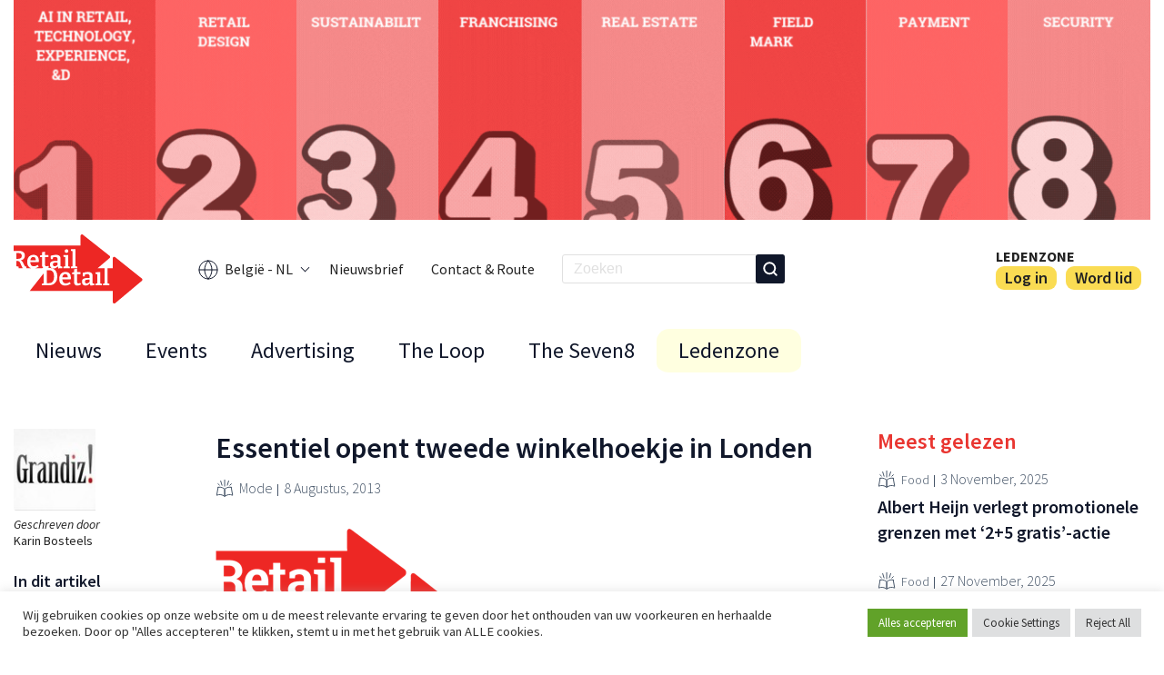

--- FILE ---
content_type: text/html; charset=UTF-8
request_url: https://www.retaildetail.be/nl/news/mode/essentiel-opent-tweede-winkelhoekje-londen/
body_size: 18675
content:
<!doctype html>
<html lang="nl-BE">
<head>
        <meta charset="UTF-8">
    <meta name="viewport" content="width=device-width, initial-scale=1">
    <link rel="profile" href="https://gmpg.org/xfn/11">
    <link rel="alternate" type="application/rss+xml" title="" href="/nl/news/mode/essentiel-opent-tweede-winkelhoekje-londen/feed/" />

    <script>(function(html){html.className = html.className.replace(/\bno-js\b/,'js')})(document.documentElement);</script>
<meta name='robots' content='index, follow, max-image-preview:large, max-snippet:-1, max-video-preview:-1' />
	<style>img:is([sizes="auto" i], [sizes^="auto," i]) { contain-intrinsic-size: 3000px 1500px }</style>
	<meta name="dlm-version" content="5.1.3"><link rel="alternate" hreflang="nl" href="https://www.retaildetail.be/nl/news/mode/essentiel-opent-tweede-winkelhoekje-londen/" />
<link rel="alternate" hreflang="x-default" href="https://www.retaildetail.be/nl/news/mode/essentiel-opent-tweede-winkelhoekje-londen/" />

	<!-- This site is optimized with the Yoast SEO plugin v26.0 - https://yoast.com/wordpress/plugins/seo/ -->
	<title>Essentiel opent tweede winkelhoekje in Londen - RetailDetail BE</title>
	<link rel="canonical" href="https://www.retaildetail.be/nl/news/mode/essentiel-opent-tweede-winkelhoekje-londen/" />
	<meta property="og:locale" content="nl_NL" />
	<meta property="og:type" content="article" />
	<meta property="og:title" content="Essentiel opent tweede winkelhoekje in Londen - RetailDetail BE" />
	<meta property="og:description" content="Britse Vogue is fan &#8220;Essentiel is reeds aanwezig in de department store Fenwick op New Bond Street in Londen en binnenkort zullen we ook te vinden zijn bij Harvey Nichols met onze eigen corner!&#8221;, stond begin juli te lezen op de webshop van het Antwerpse modelabel.   Nu meldt het Britse modeblad Vogue dat Essentiel, [&hellip;]" />
	<meta property="og:url" content="https://www.retaildetail.be/nl/news/mode/essentiel-opent-tweede-winkelhoekje-londen/" />
	<meta property="og:site_name" content="RetailDetail BE" />
	<meta property="article:published_time" content="2013-08-08T09:52:27+00:00" />
	<meta property="og:image" content="https://i0.wp.com/www.retaildetail.be/wp-content/uploads/2022/04/logo.png?fit=281%2C147&quality=100&strip=all&ssl=1" />
	<meta property="og:image:width" content="281" />
	<meta property="og:image:height" content="147" />
	<meta property="og:image:type" content="image/png" />
	<meta name="author" content="dev@grandiz.com" />
	<meta name="twitter:card" content="summary_large_image" />
	<meta name="twitter:label1" content="Geschreven door" />
	<meta name="twitter:data1" content="dev@grandiz.com" />
	<meta name="twitter:label2" content="Geschatte leestijd" />
	<meta name="twitter:data2" content="1 minuut" />
	<script type="application/ld+json" class="yoast-schema-graph">{"@context":"https://schema.org","@graph":[{"@type":"Article","@id":"https://www.retaildetail.be/nl/news/mode/essentiel-opent-tweede-winkelhoekje-londen/#article","isPartOf":{"@id":"https://www.retaildetail.be/nl/news/mode/essentiel-opent-tweede-winkelhoekje-londen/"},"author":{"name":"dev@grandiz.com","@id":"https://www.retaildetail.be/nl/#/schema/person/ba2d383452a753a3a1ce8cdb349b5fc9"},"headline":"Essentiel opent tweede winkelhoekje in Londen","datePublished":"2013-08-08T09:52:27+00:00","mainEntityOfPage":{"@id":"https://www.retaildetail.be/nl/news/mode/essentiel-opent-tweede-winkelhoekje-londen/"},"wordCount":193,"publisher":{"@id":"https://www.retaildetail.be/nl/#organization"},"image":{"@id":"https://www.retaildetail.be/nl/news/mode/essentiel-opent-tweede-winkelhoekje-londen/#primaryimage"},"thumbnailUrl":"https://www.retaildetail.be/wp-content/uploads/2022/04/logo.png","articleSection":["Mode"],"inLanguage":"nl-NL"},{"@type":"WebPage","@id":"https://www.retaildetail.be/nl/news/mode/essentiel-opent-tweede-winkelhoekje-londen/","url":"https://www.retaildetail.be/nl/news/mode/essentiel-opent-tweede-winkelhoekje-londen/","name":"Essentiel opent tweede winkelhoekje in Londen - RetailDetail BE","isPartOf":{"@id":"https://www.retaildetail.be/nl/#website"},"primaryImageOfPage":{"@id":"https://www.retaildetail.be/nl/news/mode/essentiel-opent-tweede-winkelhoekje-londen/#primaryimage"},"image":{"@id":"https://www.retaildetail.be/nl/news/mode/essentiel-opent-tweede-winkelhoekje-londen/#primaryimage"},"thumbnailUrl":"https://www.retaildetail.be/wp-content/uploads/2022/04/logo.png","datePublished":"2013-08-08T09:52:27+00:00","breadcrumb":{"@id":"https://www.retaildetail.be/nl/news/mode/essentiel-opent-tweede-winkelhoekje-londen/#breadcrumb"},"inLanguage":"nl-NL","potentialAction":[{"@type":"ReadAction","target":["https://www.retaildetail.be/nl/news/mode/essentiel-opent-tweede-winkelhoekje-londen/"]}]},{"@type":"ImageObject","inLanguage":"nl-NL","@id":"https://www.retaildetail.be/nl/news/mode/essentiel-opent-tweede-winkelhoekje-londen/#primaryimage","url":"https://www.retaildetail.be/wp-content/uploads/2022/04/logo.png","contentUrl":"https://www.retaildetail.be/wp-content/uploads/2022/04/logo.png","width":281,"height":147},{"@type":"BreadcrumbList","@id":"https://www.retaildetail.be/nl/news/mode/essentiel-opent-tweede-winkelhoekje-londen/#breadcrumb","itemListElement":[{"@type":"ListItem","position":1,"name":"Home","item":"https://www.retaildetail.be/nl/"},{"@type":"ListItem","position":2,"name":"Essentiel opent tweede winkelhoekje in Londen"}]},{"@type":"WebSite","@id":"https://www.retaildetail.be/nl/#website","url":"https://www.retaildetail.be/nl/","name":"RetailDetail BE","description":"News","publisher":{"@id":"https://www.retaildetail.be/nl/#organization"},"potentialAction":[{"@type":"SearchAction","target":{"@type":"EntryPoint","urlTemplate":"https://www.retaildetail.be/nl/?s={search_term_string}"},"query-input":{"@type":"PropertyValueSpecification","valueRequired":true,"valueName":"search_term_string"}}],"inLanguage":"nl-NL"},{"@type":"Organization","@id":"https://www.retaildetail.be/nl/#organization","name":"RetailDetail BE","url":"https://www.retaildetail.be/nl/","logo":{"@type":"ImageObject","inLanguage":"nl-NL","@id":"https://www.retaildetail.be/nl/#/schema/logo/image/","url":"https://www.retaildetail.be/wp-content/uploads/2022/04/logo.svg","contentUrl":"https://www.retaildetail.be/wp-content/uploads/2022/04/logo.svg","width":131,"height":70,"caption":"RetailDetail BE"},"image":{"@id":"https://www.retaildetail.be/nl/#/schema/logo/image/"}},{"@type":"Person","@id":"https://www.retaildetail.be/nl/#/schema/person/ba2d383452a753a3a1ce8cdb349b5fc9","name":"dev@grandiz.com","image":{"@type":"ImageObject","inLanguage":"nl-NL","@id":"https://www.retaildetail.be/nl/#/schema/person/image/","url":"https://secure.gravatar.com/avatar/5f53ce9fb6eed4a60e5aaaa712be8773880fa9459d9cac9bc4aa4fdbce3f447f?s=96&d=mm&r=g","contentUrl":"https://secure.gravatar.com/avatar/5f53ce9fb6eed4a60e5aaaa712be8773880fa9459d9cac9bc4aa4fdbce3f447f?s=96&d=mm&r=g","caption":"dev@grandiz.com"},"sameAs":["http://preprod.retaildetail.be"],"url":"https://www.retaildetail.be/nl/author/devgrandiz-com/"}]}</script>
	<!-- / Yoast SEO plugin. -->


<link rel='dns-prefetch' href='//www.googletagmanager.com' />
<link rel='dns-prefetch' href='//stats.wp.com' />
<link rel='preconnect' href='//c0.wp.com' />
<script type="text/javascript">
/* <![CDATA[ */
window._wpemojiSettings = {"baseUrl":"https:\/\/s.w.org\/images\/core\/emoji\/16.0.1\/72x72\/","ext":".png","svgUrl":"https:\/\/s.w.org\/images\/core\/emoji\/16.0.1\/svg\/","svgExt":".svg","source":{"concatemoji":"https:\/\/www.retaildetail.be\/wp-includes\/js\/wp-emoji-release.min.js?ver=6.8.3"}};
/*! This file is auto-generated */
!function(s,n){var o,i,e;function c(e){try{var t={supportTests:e,timestamp:(new Date).valueOf()};sessionStorage.setItem(o,JSON.stringify(t))}catch(e){}}function p(e,t,n){e.clearRect(0,0,e.canvas.width,e.canvas.height),e.fillText(t,0,0);var t=new Uint32Array(e.getImageData(0,0,e.canvas.width,e.canvas.height).data),a=(e.clearRect(0,0,e.canvas.width,e.canvas.height),e.fillText(n,0,0),new Uint32Array(e.getImageData(0,0,e.canvas.width,e.canvas.height).data));return t.every(function(e,t){return e===a[t]})}function u(e,t){e.clearRect(0,0,e.canvas.width,e.canvas.height),e.fillText(t,0,0);for(var n=e.getImageData(16,16,1,1),a=0;a<n.data.length;a++)if(0!==n.data[a])return!1;return!0}function f(e,t,n,a){switch(t){case"flag":return n(e,"\ud83c\udff3\ufe0f\u200d\u26a7\ufe0f","\ud83c\udff3\ufe0f\u200b\u26a7\ufe0f")?!1:!n(e,"\ud83c\udde8\ud83c\uddf6","\ud83c\udde8\u200b\ud83c\uddf6")&&!n(e,"\ud83c\udff4\udb40\udc67\udb40\udc62\udb40\udc65\udb40\udc6e\udb40\udc67\udb40\udc7f","\ud83c\udff4\u200b\udb40\udc67\u200b\udb40\udc62\u200b\udb40\udc65\u200b\udb40\udc6e\u200b\udb40\udc67\u200b\udb40\udc7f");case"emoji":return!a(e,"\ud83e\udedf")}return!1}function g(e,t,n,a){var r="undefined"!=typeof WorkerGlobalScope&&self instanceof WorkerGlobalScope?new OffscreenCanvas(300,150):s.createElement("canvas"),o=r.getContext("2d",{willReadFrequently:!0}),i=(o.textBaseline="top",o.font="600 32px Arial",{});return e.forEach(function(e){i[e]=t(o,e,n,a)}),i}function t(e){var t=s.createElement("script");t.src=e,t.defer=!0,s.head.appendChild(t)}"undefined"!=typeof Promise&&(o="wpEmojiSettingsSupports",i=["flag","emoji"],n.supports={everything:!0,everythingExceptFlag:!0},e=new Promise(function(e){s.addEventListener("DOMContentLoaded",e,{once:!0})}),new Promise(function(t){var n=function(){try{var e=JSON.parse(sessionStorage.getItem(o));if("object"==typeof e&&"number"==typeof e.timestamp&&(new Date).valueOf()<e.timestamp+604800&&"object"==typeof e.supportTests)return e.supportTests}catch(e){}return null}();if(!n){if("undefined"!=typeof Worker&&"undefined"!=typeof OffscreenCanvas&&"undefined"!=typeof URL&&URL.createObjectURL&&"undefined"!=typeof Blob)try{var e="postMessage("+g.toString()+"("+[JSON.stringify(i),f.toString(),p.toString(),u.toString()].join(",")+"));",a=new Blob([e],{type:"text/javascript"}),r=new Worker(URL.createObjectURL(a),{name:"wpTestEmojiSupports"});return void(r.onmessage=function(e){c(n=e.data),r.terminate(),t(n)})}catch(e){}c(n=g(i,f,p,u))}t(n)}).then(function(e){for(var t in e)n.supports[t]=e[t],n.supports.everything=n.supports.everything&&n.supports[t],"flag"!==t&&(n.supports.everythingExceptFlag=n.supports.everythingExceptFlag&&n.supports[t]);n.supports.everythingExceptFlag=n.supports.everythingExceptFlag&&!n.supports.flag,n.DOMReady=!1,n.readyCallback=function(){n.DOMReady=!0}}).then(function(){return e}).then(function(){var e;n.supports.everything||(n.readyCallback(),(e=n.source||{}).concatemoji?t(e.concatemoji):e.wpemoji&&e.twemoji&&(t(e.twemoji),t(e.wpemoji)))}))}((window,document),window._wpemojiSettings);
/* ]]> */
</script>
<link rel='stylesheet' id='dashicons-css' href='https://c0.wp.com/c/6.8.3/wp-includes/css/dashicons.min.css' type='text/css' media='all' />
<link rel='stylesheet' id='post-views-counter-frontend-css' href='https://www.retaildetail.be/wp-content/plugins/post-views-counter/css/frontend.min.css?ver=1.5.5' type='text/css' media='all' />
<style id='wp-emoji-styles-inline-css' type='text/css'>

	img.wp-smiley, img.emoji {
		display: inline !important;
		border: none !important;
		box-shadow: none !important;
		height: 1em !important;
		width: 1em !important;
		margin: 0 0.07em !important;
		vertical-align: -0.1em !important;
		background: none !important;
		padding: 0 !important;
	}
</style>
<link rel='stylesheet' id='wp-block-library-css' href='https://c0.wp.com/c/6.8.3/wp-includes/css/dist/block-library/style.min.css' type='text/css' media='all' />
<style id='classic-theme-styles-inline-css' type='text/css'>
/*! This file is auto-generated */
.wp-block-button__link{color:#fff;background-color:#32373c;border-radius:9999px;box-shadow:none;text-decoration:none;padding:calc(.667em + 2px) calc(1.333em + 2px);font-size:1.125em}.wp-block-file__button{background:#32373c;color:#fff;text-decoration:none}
</style>
<link rel='stylesheet' id='mediaelement-css' href='https://c0.wp.com/c/6.8.3/wp-includes/js/mediaelement/mediaelementplayer-legacy.min.css' type='text/css' media='all' />
<link rel='stylesheet' id='wp-mediaelement-css' href='https://c0.wp.com/c/6.8.3/wp-includes/js/mediaelement/wp-mediaelement.min.css' type='text/css' media='all' />
<style id='jetpack-sharing-buttons-style-inline-css' type='text/css'>
.jetpack-sharing-buttons__services-list{display:flex;flex-direction:row;flex-wrap:wrap;gap:0;list-style-type:none;margin:5px;padding:0}.jetpack-sharing-buttons__services-list.has-small-icon-size{font-size:12px}.jetpack-sharing-buttons__services-list.has-normal-icon-size{font-size:16px}.jetpack-sharing-buttons__services-list.has-large-icon-size{font-size:24px}.jetpack-sharing-buttons__services-list.has-huge-icon-size{font-size:36px}@media print{.jetpack-sharing-buttons__services-list{display:none!important}}.editor-styles-wrapper .wp-block-jetpack-sharing-buttons{gap:0;padding-inline-start:0}ul.jetpack-sharing-buttons__services-list.has-background{padding:1.25em 2.375em}
</style>
<style id='global-styles-inline-css' type='text/css'>
:root{--wp--preset--aspect-ratio--square: 1;--wp--preset--aspect-ratio--4-3: 4/3;--wp--preset--aspect-ratio--3-4: 3/4;--wp--preset--aspect-ratio--3-2: 3/2;--wp--preset--aspect-ratio--2-3: 2/3;--wp--preset--aspect-ratio--16-9: 16/9;--wp--preset--aspect-ratio--9-16: 9/16;--wp--preset--color--black: #000000;--wp--preset--color--cyan-bluish-gray: #abb8c3;--wp--preset--color--white: #ffffff;--wp--preset--color--pale-pink: #f78da7;--wp--preset--color--vivid-red: #cf2e2e;--wp--preset--color--luminous-vivid-orange: #ff6900;--wp--preset--color--luminous-vivid-amber: #fcb900;--wp--preset--color--light-green-cyan: #7bdcb5;--wp--preset--color--vivid-green-cyan: #00d084;--wp--preset--color--pale-cyan-blue: #8ed1fc;--wp--preset--color--vivid-cyan-blue: #0693e3;--wp--preset--color--vivid-purple: #9b51e0;--wp--preset--gradient--vivid-cyan-blue-to-vivid-purple: linear-gradient(135deg,rgba(6,147,227,1) 0%,rgb(155,81,224) 100%);--wp--preset--gradient--light-green-cyan-to-vivid-green-cyan: linear-gradient(135deg,rgb(122,220,180) 0%,rgb(0,208,130) 100%);--wp--preset--gradient--luminous-vivid-amber-to-luminous-vivid-orange: linear-gradient(135deg,rgba(252,185,0,1) 0%,rgba(255,105,0,1) 100%);--wp--preset--gradient--luminous-vivid-orange-to-vivid-red: linear-gradient(135deg,rgba(255,105,0,1) 0%,rgb(207,46,46) 100%);--wp--preset--gradient--very-light-gray-to-cyan-bluish-gray: linear-gradient(135deg,rgb(238,238,238) 0%,rgb(169,184,195) 100%);--wp--preset--gradient--cool-to-warm-spectrum: linear-gradient(135deg,rgb(74,234,220) 0%,rgb(151,120,209) 20%,rgb(207,42,186) 40%,rgb(238,44,130) 60%,rgb(251,105,98) 80%,rgb(254,248,76) 100%);--wp--preset--gradient--blush-light-purple: linear-gradient(135deg,rgb(255,206,236) 0%,rgb(152,150,240) 100%);--wp--preset--gradient--blush-bordeaux: linear-gradient(135deg,rgb(254,205,165) 0%,rgb(254,45,45) 50%,rgb(107,0,62) 100%);--wp--preset--gradient--luminous-dusk: linear-gradient(135deg,rgb(255,203,112) 0%,rgb(199,81,192) 50%,rgb(65,88,208) 100%);--wp--preset--gradient--pale-ocean: linear-gradient(135deg,rgb(255,245,203) 0%,rgb(182,227,212) 50%,rgb(51,167,181) 100%);--wp--preset--gradient--electric-grass: linear-gradient(135deg,rgb(202,248,128) 0%,rgb(113,206,126) 100%);--wp--preset--gradient--midnight: linear-gradient(135deg,rgb(2,3,129) 0%,rgb(40,116,252) 100%);--wp--preset--font-size--small: 13px;--wp--preset--font-size--medium: 20px;--wp--preset--font-size--large: 36px;--wp--preset--font-size--x-large: 42px;--wp--preset--spacing--20: 0.44rem;--wp--preset--spacing--30: 0.67rem;--wp--preset--spacing--40: 1rem;--wp--preset--spacing--50: 1.5rem;--wp--preset--spacing--60: 2.25rem;--wp--preset--spacing--70: 3.38rem;--wp--preset--spacing--80: 5.06rem;--wp--preset--shadow--natural: 6px 6px 9px rgba(0, 0, 0, 0.2);--wp--preset--shadow--deep: 12px 12px 50px rgba(0, 0, 0, 0.4);--wp--preset--shadow--sharp: 6px 6px 0px rgba(0, 0, 0, 0.2);--wp--preset--shadow--outlined: 6px 6px 0px -3px rgba(255, 255, 255, 1), 6px 6px rgba(0, 0, 0, 1);--wp--preset--shadow--crisp: 6px 6px 0px rgba(0, 0, 0, 1);}:where(.is-layout-flex){gap: 0.5em;}:where(.is-layout-grid){gap: 0.5em;}body .is-layout-flex{display: flex;}.is-layout-flex{flex-wrap: wrap;align-items: center;}.is-layout-flex > :is(*, div){margin: 0;}body .is-layout-grid{display: grid;}.is-layout-grid > :is(*, div){margin: 0;}:where(.wp-block-columns.is-layout-flex){gap: 2em;}:where(.wp-block-columns.is-layout-grid){gap: 2em;}:where(.wp-block-post-template.is-layout-flex){gap: 1.25em;}:where(.wp-block-post-template.is-layout-grid){gap: 1.25em;}.has-black-color{color: var(--wp--preset--color--black) !important;}.has-cyan-bluish-gray-color{color: var(--wp--preset--color--cyan-bluish-gray) !important;}.has-white-color{color: var(--wp--preset--color--white) !important;}.has-pale-pink-color{color: var(--wp--preset--color--pale-pink) !important;}.has-vivid-red-color{color: var(--wp--preset--color--vivid-red) !important;}.has-luminous-vivid-orange-color{color: var(--wp--preset--color--luminous-vivid-orange) !important;}.has-luminous-vivid-amber-color{color: var(--wp--preset--color--luminous-vivid-amber) !important;}.has-light-green-cyan-color{color: var(--wp--preset--color--light-green-cyan) !important;}.has-vivid-green-cyan-color{color: var(--wp--preset--color--vivid-green-cyan) !important;}.has-pale-cyan-blue-color{color: var(--wp--preset--color--pale-cyan-blue) !important;}.has-vivid-cyan-blue-color{color: var(--wp--preset--color--vivid-cyan-blue) !important;}.has-vivid-purple-color{color: var(--wp--preset--color--vivid-purple) !important;}.has-black-background-color{background-color: var(--wp--preset--color--black) !important;}.has-cyan-bluish-gray-background-color{background-color: var(--wp--preset--color--cyan-bluish-gray) !important;}.has-white-background-color{background-color: var(--wp--preset--color--white) !important;}.has-pale-pink-background-color{background-color: var(--wp--preset--color--pale-pink) !important;}.has-vivid-red-background-color{background-color: var(--wp--preset--color--vivid-red) !important;}.has-luminous-vivid-orange-background-color{background-color: var(--wp--preset--color--luminous-vivid-orange) !important;}.has-luminous-vivid-amber-background-color{background-color: var(--wp--preset--color--luminous-vivid-amber) !important;}.has-light-green-cyan-background-color{background-color: var(--wp--preset--color--light-green-cyan) !important;}.has-vivid-green-cyan-background-color{background-color: var(--wp--preset--color--vivid-green-cyan) !important;}.has-pale-cyan-blue-background-color{background-color: var(--wp--preset--color--pale-cyan-blue) !important;}.has-vivid-cyan-blue-background-color{background-color: var(--wp--preset--color--vivid-cyan-blue) !important;}.has-vivid-purple-background-color{background-color: var(--wp--preset--color--vivid-purple) !important;}.has-black-border-color{border-color: var(--wp--preset--color--black) !important;}.has-cyan-bluish-gray-border-color{border-color: var(--wp--preset--color--cyan-bluish-gray) !important;}.has-white-border-color{border-color: var(--wp--preset--color--white) !important;}.has-pale-pink-border-color{border-color: var(--wp--preset--color--pale-pink) !important;}.has-vivid-red-border-color{border-color: var(--wp--preset--color--vivid-red) !important;}.has-luminous-vivid-orange-border-color{border-color: var(--wp--preset--color--luminous-vivid-orange) !important;}.has-luminous-vivid-amber-border-color{border-color: var(--wp--preset--color--luminous-vivid-amber) !important;}.has-light-green-cyan-border-color{border-color: var(--wp--preset--color--light-green-cyan) !important;}.has-vivid-green-cyan-border-color{border-color: var(--wp--preset--color--vivid-green-cyan) !important;}.has-pale-cyan-blue-border-color{border-color: var(--wp--preset--color--pale-cyan-blue) !important;}.has-vivid-cyan-blue-border-color{border-color: var(--wp--preset--color--vivid-cyan-blue) !important;}.has-vivid-purple-border-color{border-color: var(--wp--preset--color--vivid-purple) !important;}.has-vivid-cyan-blue-to-vivid-purple-gradient-background{background: var(--wp--preset--gradient--vivid-cyan-blue-to-vivid-purple) !important;}.has-light-green-cyan-to-vivid-green-cyan-gradient-background{background: var(--wp--preset--gradient--light-green-cyan-to-vivid-green-cyan) !important;}.has-luminous-vivid-amber-to-luminous-vivid-orange-gradient-background{background: var(--wp--preset--gradient--luminous-vivid-amber-to-luminous-vivid-orange) !important;}.has-luminous-vivid-orange-to-vivid-red-gradient-background{background: var(--wp--preset--gradient--luminous-vivid-orange-to-vivid-red) !important;}.has-very-light-gray-to-cyan-bluish-gray-gradient-background{background: var(--wp--preset--gradient--very-light-gray-to-cyan-bluish-gray) !important;}.has-cool-to-warm-spectrum-gradient-background{background: var(--wp--preset--gradient--cool-to-warm-spectrum) !important;}.has-blush-light-purple-gradient-background{background: var(--wp--preset--gradient--blush-light-purple) !important;}.has-blush-bordeaux-gradient-background{background: var(--wp--preset--gradient--blush-bordeaux) !important;}.has-luminous-dusk-gradient-background{background: var(--wp--preset--gradient--luminous-dusk) !important;}.has-pale-ocean-gradient-background{background: var(--wp--preset--gradient--pale-ocean) !important;}.has-electric-grass-gradient-background{background: var(--wp--preset--gradient--electric-grass) !important;}.has-midnight-gradient-background{background: var(--wp--preset--gradient--midnight) !important;}.has-small-font-size{font-size: var(--wp--preset--font-size--small) !important;}.has-medium-font-size{font-size: var(--wp--preset--font-size--medium) !important;}.has-large-font-size{font-size: var(--wp--preset--font-size--large) !important;}.has-x-large-font-size{font-size: var(--wp--preset--font-size--x-large) !important;}
:where(.wp-block-post-template.is-layout-flex){gap: 1.25em;}:where(.wp-block-post-template.is-layout-grid){gap: 1.25em;}
:where(.wp-block-columns.is-layout-flex){gap: 2em;}:where(.wp-block-columns.is-layout-grid){gap: 2em;}
:root :where(.wp-block-pullquote){font-size: 1.5em;line-height: 1.6;}
</style>
<link rel='stylesheet' id='ap_plugin_main_stylesheet-css' href='https://www.retaildetail.be/wp-content/plugins/ap-plugin-scripteo/frontend/css/asset/style.css?ver=6.8.3' type='text/css' media='all' />
<link rel='stylesheet' id='ap_plugin_user_panel-css' href='https://www.retaildetail.be/wp-content/plugins/ap-plugin-scripteo/frontend/css/asset/user-panel.css?ver=6.8.3' type='text/css' media='all' />
<link rel='stylesheet' id='ap_plugin_block-125--125_stylesheet-css' href='https://www.retaildetail.be/wp-content/plugins/ap-plugin-scripteo/frontend/css/block-125--125.css?ver=6.8.3' type='text/css' media='all' />
<link rel='stylesheet' id='ap_plugin_block-1290--250_stylesheet-css' href='https://www.retaildetail.be/wp-content/plugins/ap-plugin-scripteo/frontend/css/block-1290--250.css?ver=6.8.3' type='text/css' media='all' />
<link rel='stylesheet' id='ap_plugin_block-1920--1200_stylesheet-css' href='https://www.retaildetail.be/wp-content/plugins/ap-plugin-scripteo/frontend/css/block-1920--1200.css?ver=6.8.3' type='text/css' media='all' />
<link rel='stylesheet' id='ap_plugin_block-250--250_stylesheet-css' href='https://www.retaildetail.be/wp-content/plugins/ap-plugin-scripteo/frontend/css/block-250--250.css?ver=6.8.3' type='text/css' media='all' />
<link rel='stylesheet' id='ap_plugin_block-300--250_stylesheet-css' href='https://www.retaildetail.be/wp-content/plugins/ap-plugin-scripteo/frontend/css/block-300--250.css?ver=6.8.3' type='text/css' media='all' />
<link rel='stylesheet' id='ap_plugin_block-300--600_stylesheet-css' href='https://www.retaildetail.be/wp-content/plugins/ap-plugin-scripteo/frontend/css/block-300--600.css?ver=6.8.3' type='text/css' media='all' />
<link rel='stylesheet' id='ap_plugin_block-336--280_stylesheet-css' href='https://www.retaildetail.be/wp-content/plugins/ap-plugin-scripteo/frontend/css/block-336--280.css?ver=6.8.3' type='text/css' media='all' />
<link rel='stylesheet' id='ap_plugin_block-468--60_stylesheet-css' href='https://www.retaildetail.be/wp-content/plugins/ap-plugin-scripteo/frontend/css/block-468--60.css?ver=6.8.3' type='text/css' media='all' />
<link rel='stylesheet' id='ap_plugin_block-728--90_stylesheet-css' href='https://www.retaildetail.be/wp-content/plugins/ap-plugin-scripteo/frontend/css/block-728--90.css?ver=6.8.3' type='text/css' media='all' />
<link rel='stylesheet' id='ap_plugin_block-940--250_stylesheet-css' href='https://www.retaildetail.be/wp-content/plugins/ap-plugin-scripteo/frontend/css/block-940--250.css?ver=6.8.3' type='text/css' media='all' />
<link rel='stylesheet' id='ap_plugin_block-940--90_stylesheet-css' href='https://www.retaildetail.be/wp-content/plugins/ap-plugin-scripteo/frontend/css/block-940--90.css?ver=6.8.3' type='text/css' media='all' />
<link rel='stylesheet' id='ap_plugin_default-extra_stylesheet-css' href='https://www.retaildetail.be/wp-content/plugins/ap-plugin-scripteo/frontend/css/default-extra.css?ver=6.8.3' type='text/css' media='all' />
<link rel='stylesheet' id='ap_plugin_default_stylesheet-css' href='https://www.retaildetail.be/wp-content/plugins/ap-plugin-scripteo/frontend/css/default.css?ver=6.8.3' type='text/css' media='all' />
<link rel='stylesheet' id='ap_plugin_facebook-1_stylesheet-css' href='https://www.retaildetail.be/wp-content/plugins/ap-plugin-scripteo/frontend/css/facebook-1.css?ver=6.8.3' type='text/css' media='all' />
<link rel='stylesheet' id='ap_plugin_facebook-2_stylesheet-css' href='https://www.retaildetail.be/wp-content/plugins/ap-plugin-scripteo/frontend/css/facebook-2.css?ver=6.8.3' type='text/css' media='all' />
<link rel='stylesheet' id='ap_plugin_flat-1_stylesheet-css' href='https://www.retaildetail.be/wp-content/plugins/ap-plugin-scripteo/frontend/css/flat-1.css?ver=6.8.3' type='text/css' media='all' />
<link rel='stylesheet' id='ap_plugin_flat-2_stylesheet-css' href='https://www.retaildetail.be/wp-content/plugins/ap-plugin-scripteo/frontend/css/flat-2.css?ver=6.8.3' type='text/css' media='all' />
<link rel='stylesheet' id='ap_plugin_flat-3_stylesheet-css' href='https://www.retaildetail.be/wp-content/plugins/ap-plugin-scripteo/frontend/css/flat-3.css?ver=6.8.3' type='text/css' media='all' />
<link rel='stylesheet' id='ap_plugin_flat-4_stylesheet-css' href='https://www.retaildetail.be/wp-content/plugins/ap-plugin-scripteo/frontend/css/flat-4.css?ver=6.8.3' type='text/css' media='all' />
<link rel='stylesheet' id='ap_plugin_html_stylesheet-css' href='https://www.retaildetail.be/wp-content/plugins/ap-plugin-scripteo/frontend/css/html.css?ver=6.8.3' type='text/css' media='all' />
<link rel='stylesheet' id='ap_plugin_image-1_stylesheet-css' href='https://www.retaildetail.be/wp-content/plugins/ap-plugin-scripteo/frontend/css/image-1.css?ver=6.8.3' type='text/css' media='all' />
<link rel='stylesheet' id='ap_plugin_image-2_stylesheet-css' href='https://www.retaildetail.be/wp-content/plugins/ap-plugin-scripteo/frontend/css/image-2.css?ver=6.8.3' type='text/css' media='all' />
<link rel='stylesheet' id='ap_plugin_link-1_stylesheet-css' href='https://www.retaildetail.be/wp-content/plugins/ap-plugin-scripteo/frontend/css/link-1.css?ver=6.8.3' type='text/css' media='all' />
<link rel='stylesheet' id='ap_plugin_link-2_stylesheet-css' href='https://www.retaildetail.be/wp-content/plugins/ap-plugin-scripteo/frontend/css/link-2.css?ver=6.8.3' type='text/css' media='all' />
<link rel='stylesheet' id='ap_plugin_material-design-1_stylesheet-css' href='https://www.retaildetail.be/wp-content/plugins/ap-plugin-scripteo/frontend/css/material-design-1.css?ver=6.8.3' type='text/css' media='all' />
<link rel='stylesheet' id='ap_plugin_material-design-2_stylesheet-css' href='https://www.retaildetail.be/wp-content/plugins/ap-plugin-scripteo/frontend/css/material-design-2.css?ver=6.8.3' type='text/css' media='all' />
<link rel='stylesheet' id='ap_plugin_modern-1_stylesheet-css' href='https://www.retaildetail.be/wp-content/plugins/ap-plugin-scripteo/frontend/css/modern-1.css?ver=6.8.3' type='text/css' media='all' />
<link rel='stylesheet' id='ap_plugin_modern-2_stylesheet-css' href='https://www.retaildetail.be/wp-content/plugins/ap-plugin-scripteo/frontend/css/modern-2.css?ver=6.8.3' type='text/css' media='all' />
<link rel='stylesheet' id='ap_plugin_modern-3_stylesheet-css' href='https://www.retaildetail.be/wp-content/plugins/ap-plugin-scripteo/frontend/css/modern-3.css?ver=6.8.3' type='text/css' media='all' />
<link rel='stylesheet' id='ap_plugin_modern-4_stylesheet-css' href='https://www.retaildetail.be/wp-content/plugins/ap-plugin-scripteo/frontend/css/modern-4.css?ver=6.8.3' type='text/css' media='all' />
<link rel='stylesheet' id='ap_plugin_paper-note-1_stylesheet-css' href='https://www.retaildetail.be/wp-content/plugins/ap-plugin-scripteo/frontend/css/paper-note-1.css?ver=6.8.3' type='text/css' media='all' />
<link rel='stylesheet' id='ap_plugin_paper-note-2_stylesheet-css' href='https://www.retaildetail.be/wp-content/plugins/ap-plugin-scripteo/frontend/css/paper-note-2.css?ver=6.8.3' type='text/css' media='all' />
<link rel='stylesheet' id='ap_plugin_paper-note-3_stylesheet-css' href='https://www.retaildetail.be/wp-content/plugins/ap-plugin-scripteo/frontend/css/paper-note-3.css?ver=6.8.3' type='text/css' media='all' />
<link rel='stylesheet' id='ap_plugin_animate_stylesheet-css' href='https://www.retaildetail.be/wp-content/plugins/ap-plugin-scripteo/frontend/css/asset/animate.css?ver=6.8.3' type='text/css' media='all' />
<link rel='stylesheet' id='ap_plugin_chart_stylesheet-css' href='https://www.retaildetail.be/wp-content/plugins/ap-plugin-scripteo/frontend/css/asset/chart.css?ver=6.8.3' type='text/css' media='all' />
<link rel='stylesheet' id='ap_plugin_carousel_stylesheet-css' href='https://www.retaildetail.be/wp-content/plugins/ap-plugin-scripteo/frontend/css/asset/bsa.carousel.css?ver=6.8.3' type='text/css' media='all' />
<link rel='stylesheet' id='ap_plugin_materialize_stylesheet-css' href='https://www.retaildetail.be/wp-content/plugins/ap-plugin-scripteo/frontend/css/asset/material-design.css?ver=6.8.3' type='text/css' media='all' />
<link rel='stylesheet' id='cookie-law-info-css' href='https://www.retaildetail.be/wp-content/plugins/cookie-law-info/legacy/public/css/cookie-law-info-public.css?ver=3.3.5' type='text/css' media='all' />
<link rel='stylesheet' id='cookie-law-info-gdpr-css' href='https://www.retaildetail.be/wp-content/plugins/cookie-law-info/legacy/public/css/cookie-law-info-gdpr.css?ver=3.3.5' type='text/css' media='all' />
<link rel='stylesheet' id='theme-styles-css' href='https://www.retaildetail.be/wp-content/themes/retaildetail/assets/css/base.min.css?ver=0.3.5' type='text/css' media='all' />
<link rel='stylesheet' id='header-styles-css' href='https://www.retaildetail.be/wp-content/themes/retaildetail/assets/css/header.min.css?ver=0.3.5' type='text/css' media='all' />
<link rel='stylesheet' id='footer-styles-css' href='https://www.retaildetail.be/wp-content/themes/retaildetail/assets/css/footer.min.css?ver=0.3.5' type='text/css' media='all' />
<link rel='stylesheet' id='fonts-css' href='https://www.retaildetail.be/wp-content/themes/retaildetail/assets/css/fonts.min.css?ver=0.3.5' type='text/css' media='all' />
<link rel='stylesheet' id='pages-styles-css' href='https://www.retaildetail.be/wp-content/themes/retaildetail/assets/css/pages.min.css?ver=0.3.5' type='text/css' media='all' />
<link rel='stylesheet' id='swiper-css' href='https://www.retaildetail.be/wp-content/themes/retaildetail/assets/css/swiper-bundle.min.css?ver=0.3.5' type='text/css' media='all' />
<link rel='stylesheet' id='fancybox-css' href='https://www.retaildetail.be/wp-content/themes/retaildetail/assets/css/fancybox.css?ver=0.3.5' type='text/css' media='all' />
<script type="text/javascript" src="https://c0.wp.com/c/6.8.3/wp-includes/js/jquery/jquery.min.js" id="jquery-core-js"></script>
<script type="text/javascript" src="https://c0.wp.com/c/6.8.3/wp-includes/js/jquery/jquery-migrate.min.js" id="jquery-migrate-js"></script>
<script type="text/javascript" id="file_uploads_nfpluginsettings-js-extra">
/* <![CDATA[ */
var params = {"clearLogRestUrl":"https:\/\/www.retaildetail.be\/nl\/wp-json\/nf-file-uploads\/debug-log\/delete-all","clearLogButtonId":"file_uploads_clear_debug_logger","downloadLogRestUrl":"https:\/\/www.retaildetail.be\/nl\/wp-json\/nf-file-uploads\/debug-log\/get-all","downloadLogButtonId":"file_uploads_download_debug_logger"};
/* ]]> */
</script>
<script type="text/javascript" src="https://www.retaildetail.be/wp-content/plugins/ninja-forms-uploads/assets/js/nfpluginsettings.js?ver=3.3.23" id="file_uploads_nfpluginsettings-js"></script>
<script type="text/javascript" id="wpml-cookie-js-extra">
/* <![CDATA[ */
var wpml_cookies = {"wp-wpml_current_language":{"value":"nl","expires":1,"path":"\/"}};
var wpml_cookies = {"wp-wpml_current_language":{"value":"nl","expires":1,"path":"\/"}};
/* ]]> */
</script>
<script type="text/javascript" src="https://www.retaildetail.be/wp-content/plugins/sitepress-multilingual-cms/res/js/cookies/language-cookie.js?ver=476000" id="wpml-cookie-js" defer="defer" data-wp-strategy="defer"></script>
<script type="text/javascript" id="thickbox-js-extra">
/* <![CDATA[ */
var thickboxL10n = {"next":"Volgende >","prev":"< Vorige","image":"Afbeelding","of":"van","close":"Sluiten","noiframes":"Deze functie vereist inline-frames. Je hebt inline-frames uitgeschakeld of de browser ondersteunt ze niet.","loadingAnimation":"https:\/\/www.retaildetail.be\/wp-includes\/js\/thickbox\/loadingAnimation.gif"};
/* ]]> */
</script>
<script type="text/javascript" src="https://c0.wp.com/c/6.8.3/wp-includes/js/thickbox/thickbox.js" id="thickbox-js"></script>
<script type="text/javascript" src="https://c0.wp.com/c/6.8.3/wp-includes/js/underscore.min.js" id="underscore-js"></script>
<script type="text/javascript" src="https://c0.wp.com/c/6.8.3/wp-includes/js/shortcode.min.js" id="shortcode-js"></script>
<script type="text/javascript" src="https://c0.wp.com/c/6.8.3/wp-admin/js/media-upload.min.js" id="media-upload-js"></script>
<script type="text/javascript" id="ap_plugin_js_script-js-extra">
/* <![CDATA[ */
var bsa_object = {"ajax_url":"https:\/\/www.retaildetail.be\/wp-admin\/admin-ajax.php"};
/* ]]> */
</script>
<script type="text/javascript" src="https://www.retaildetail.be/wp-content/plugins/ap-plugin-scripteo/frontend/js/script.js?ver=6.8.3" id="ap_plugin_js_script-js"></script>
<script type="text/javascript" src="https://www.retaildetail.be/wp-content/plugins/ap-plugin-scripteo/frontend/js/chart.js?ver=6.8.3" id="ap_plugin_chart_js_script-js"></script>
<script type="text/javascript" src="https://www.retaildetail.be/wp-content/plugins/ap-plugin-scripteo/frontend/js/jquery.simplyscroll.js?ver=6.8.3" id="ap_plugin_simply_scroll_js_script-js"></script>
<script type="text/javascript" id="cookie-law-info-js-extra">
/* <![CDATA[ */
var Cli_Data = {"nn_cookie_ids":[],"cookielist":[],"non_necessary_cookies":[],"ccpaEnabled":"","ccpaRegionBased":"","ccpaBarEnabled":"","strictlyEnabled":["necessary","obligatoire"],"ccpaType":"gdpr","js_blocking":"1","custom_integration":"","triggerDomRefresh":"","secure_cookies":""};
var cli_cookiebar_settings = {"animate_speed_hide":"500","animate_speed_show":"500","background":"#FFF","border":"#b1a6a6c2","border_on":"","button_1_button_colour":"#61a229","button_1_button_hover":"#4e8221","button_1_link_colour":"#fff","button_1_as_button":"1","button_1_new_win":"","button_2_button_colour":"#333","button_2_button_hover":"#292929","button_2_link_colour":"#444","button_2_as_button":"","button_2_hidebar":"","button_3_button_colour":"#dedfe0","button_3_button_hover":"#b2b2b3","button_3_link_colour":"#333333","button_3_as_button":"1","button_3_new_win":"","button_4_button_colour":"#dedfe0","button_4_button_hover":"#b2b2b3","button_4_link_colour":"#333333","button_4_as_button":"1","button_7_button_colour":"#61a229","button_7_button_hover":"#4e8221","button_7_link_colour":"#fff","button_7_as_button":"1","button_7_new_win":"","font_family":"inherit","header_fix":"","notify_animate_hide":"1","notify_animate_show":"","notify_div_id":"#cookie-law-info-bar","notify_position_horizontal":"right","notify_position_vertical":"bottom","scroll_close":"","scroll_close_reload":"","accept_close_reload":"","reject_close_reload":"","showagain_tab":"","showagain_background":"#fff","showagain_border":"#000","showagain_div_id":"#cookie-law-info-again","showagain_x_position":"100px","text":"#333333","show_once_yn":"","show_once":"10000","logging_on":"","as_popup":"","popup_overlay":"1","bar_heading_text":"","cookie_bar_as":"banner","popup_showagain_position":"bottom-right","widget_position":"left"};
var log_object = {"ajax_url":"https:\/\/www.retaildetail.be\/wp-admin\/admin-ajax.php"};
/* ]]> */
</script>
<script type="text/javascript" src="https://www.retaildetail.be/wp-content/plugins/cookie-law-info/legacy/public/js/cookie-law-info-public.js?ver=3.3.5" id="cookie-law-info-js"></script>

<!-- Google tag (gtag.js) snippet toegevoegd door Site Kit -->
<!-- Google Analytics snippet toegevoegd door Site Kit -->
<script type="text/javascript" src="https://www.googletagmanager.com/gtag/js?id=G-WBFC3MQ1SW" id="google_gtagjs-js" async></script>
<script type="text/javascript" id="google_gtagjs-js-after">
/* <![CDATA[ */
window.dataLayer = window.dataLayer || [];function gtag(){dataLayer.push(arguments);}
gtag("set","linker",{"domains":["www.retaildetail.be"]});
gtag("js", new Date());
gtag("set", "developer_id.dZTNiMT", true);
gtag("config", "G-WBFC3MQ1SW");
/* ]]> */
</script>
<link rel="https://api.w.org/" href="https://www.retaildetail.be/nl/wp-json/" /><link rel="alternate" title="JSON" type="application/json" href="https://www.retaildetail.be/nl/wp-json/wp/v2/posts/3700" /><link rel="EditURI" type="application/rsd+xml" title="RSD" href="https://www.retaildetail.be/xmlrpc.php?rsd" />
<meta name="generator" content="WordPress 6.8.3" />
<link rel='shortlink' href='https://www.retaildetail.be/nl/?p=3700' />
<link rel="alternate" title="oEmbed (JSON)" type="application/json+oembed" href="https://www.retaildetail.be/nl/wp-json/oembed/1.0/embed?url=https%3A%2F%2Fwww.retaildetail.be%2Fnl%2Fnews%2Fmode%2Fessentiel-opent-tweede-winkelhoekje-londen%2F" />
<link rel="alternate" title="oEmbed (XML)" type="text/xml+oembed" href="https://www.retaildetail.be/nl/wp-json/oembed/1.0/embed?url=https%3A%2F%2Fwww.retaildetail.be%2Fnl%2Fnews%2Fmode%2Fessentiel-opent-tweede-winkelhoekje-londen%2F&#038;format=xml" />
<style>
	/* Custom BSA_PRO Styles */

	/* fonts */

	/* form */
	.bsaProOrderingForm {   }
	.bsaProInput input,
	.bsaProInput input[type='file'],
	.bsaProSelectSpace select,
	.bsaProInputsRight .bsaInputInner,
	.bsaProInputsRight .bsaInputInner label {   }
	.bsaProPrice  {  }
	.bsaProDiscount  {   }
	.bsaProOrderingForm .bsaProSubmit,
	.bsaProOrderingForm .bsaProSubmit:hover,
	.bsaProOrderingForm .bsaProSubmit:active {   }

	/* alerts */
	.bsaProAlert,
	.bsaProAlert > a,
	.bsaProAlert > a:hover,
	.bsaProAlert > a:focus {  }
	.bsaProAlertSuccess {  }
	.bsaProAlertFailed {  }

	/* stats */
	.bsaStatsWrapper .ct-chart .ct-series.ct-series-b .ct-bar,
	.bsaStatsWrapper .ct-chart .ct-series.ct-series-b .ct-line,
	.bsaStatsWrapper .ct-chart .ct-series.ct-series-b .ct-point,
	.bsaStatsWrapper .ct-chart .ct-series.ct-series-b .ct-slice.ct-donut { stroke: #673AB7 !important; }

	.bsaStatsWrapper  .ct-chart .ct-series.ct-series-a .ct-bar,
	.bsaStatsWrapper .ct-chart .ct-series.ct-series-a .ct-line,
	.bsaStatsWrapper .ct-chart .ct-series.ct-series-a .ct-point,
	.bsaStatsWrapper .ct-chart .ct-series.ct-series-a .ct-slice.ct-donut { stroke: #FBCD39 !important; }

	/* Custom CSS */
	</style><meta name="generator" content="WPML ver:4.7.6 stt:37,4;" />
<meta name="generator" content="Site Kit by Google 1.162.1" />	<style>img#wpstats{display:none}</style>
		    <link rel="apple-touch-icon" sizes="180x180" href="https://www.retaildetail.be/wp-content/themes/retaildetail/assets/sources/images/favicons/apple-touch-icon.png">
    <link rel="icon" type="image/png" sizes="32x32" href="https://www.retaildetail.be/wp-content/themes/retaildetail/assets/sources/images/favicons/favicon-32x32.png">
    <link rel="icon" type="image/png" sizes="16x16" href="https://www.retaildetail.be/wp-content/themes/retaildetail/assets/sources/images/favicons/favicon-16x16.png">
    <link rel="manifest" href="https://www.retaildetail.be/wp-content/themes/retaildetail/assets/sources/images/favicons/site.webmanifest">
    <link rel="mask-icon" href="https://www.retaildetail.be/wp-content/themes/retaildetail/assets/sources/images/favicons/safari-pinned-tab.svg" color="#5bbad5">
    <meta name="msapplication-TileColor" content="#da532c">
    <meta name="theme-color" content="#ffffff">
    
<!-- Google Tag Manager snippet toegevoegd door Site Kit -->
<script type="text/javascript">
/* <![CDATA[ */

			( function( w, d, s, l, i ) {
				w[l] = w[l] || [];
				w[l].push( {'gtm.start': new Date().getTime(), event: 'gtm.js'} );
				var f = d.getElementsByTagName( s )[0],
					j = d.createElement( s ), dl = l != 'dataLayer' ? '&l=' + l : '';
				j.async = true;
				j.src = 'https://www.googletagmanager.com/gtm.js?id=' + i + dl;
				f.parentNode.insertBefore( j, f );
			} )( window, document, 'script', 'dataLayer', 'GTM-THDL852M' );
			
/* ]]> */
</script>

<!-- Einde Google Tag Manager snippet toegevoegd door Site Kit -->
	<link rel='stylesheet' href='/wp-content/themes/retaildetail/style.css?ver=20250929' type='text/css' media='all' />
</head>

<body class="wp-singular post-template-default single single-post postid-3700 single-format-standard wp-custom-logo wp-theme-retaildetail">
		<!-- Google Tag Manager (noscript) snippet toegevoegd door Site Kit -->
		<noscript>
			<iframe src="https://www.googletagmanager.com/ns.html?id=GTM-THDL852M" height="0" width="0" style="display:none;visibility:hidden"></iframe>
		</noscript>
		<!-- Einde Google Tag Manager (noscript) snippet toegevoegd door Site Kit -->
		<!--<div class="wrapper --><!--">-->
<div class="wrapper">
    <header>
                <div class="container">
            <div class="header-wrapper">
                <div class="ad-web ad-header">
                    <div id="bsa-block-1290--250" class="apPluginContainer bsaProContainer-1 bsa-block-1290--250 bsa-pro-col-1"><div class="bsaProItems bsaGridNoGutter " style="background-color:"><div class="bsaProItem bsaHidden bsaReset" data-item-id="561" data-animation="none" style="opacity:1;visibility:visible;"><div class="bsaProItemInner" style="background-color:"><div class="bsaProItemInner__thumb"><div class="bsaProAnimateThumb"><a class="bsaProItem__url" href="https://retaildetail.be?sid=1&bsa_pro_id=561&bsa_pro_url=1" target="_blank"><div class="bsaProItemInner__img" style="background-image: url(&#39;https://www.retaildetail.be/wp-content/uploads/2025/11/RE-TALES-BILLBOARD-1290-x-250-px.gif&#39;)"></div></a></div></div></div><div class="bsaProItemInner__html"></div></div></div></div><script>
			(function($){
    			"use strict";
				$(document).ready(function(){
					function bsaProResize() {
						let sid = "1";
						let object = $(".bsaProContainer-" + sid);
						let imageThumb = $(".bsaProContainer-" + sid + " .bsaProItemInner__img");
						let animateThumb = $(".bsaProContainer-" + sid + " .bsaProAnimateThumb");
						let innerThumb = $(".bsaProContainer-" + sid + " .bsaProItemInner__thumb");
						let parentWidth = "1290";
						let parentHeight = "250";
						let objectWidth = object.parent().outerWidth();
						if ( objectWidth <= parentWidth ) {
							let scale = objectWidth / parentWidth;
							if ( objectWidth > 0 && objectWidth !== 100 && scale > 0 ) {
								animateThumb.height(parentHeight * scale);
								innerThumb.height(parentHeight * scale);
								imageThumb.height(parentHeight * scale);
							} else {
								animateThumb.height(parentHeight);
								innerThumb.height(parentHeight);
								imageThumb.height(parentHeight);
							}
						} else {
							animateThumb.height(parentHeight);
							innerThumb.height(parentHeight);
							imageThumb.height(parentHeight);
						}
					}
					bsaProResize();
					$(window).resize(function(){
						bsaProResize();
					});
				});
			})(jQuery);
		</script>													<script>
								(function ($) {
									"use strict";
									let bsaProContainer = $('.bsaProContainer-1');
									let number_show_ads = "0";
									let number_hide_ads = "0";
									if ( number_show_ads > 0 ) {
										setTimeout(function () { bsaProContainer.fadeIn(); }, number_show_ads * 1000);
									}
									if ( number_hide_ads > 0 ) {
										setTimeout(function () { bsaProContainer.fadeOut(); }, number_hide_ads * 1000);
									}
								})(jQuery);
							</script>
												                </div>
                <div class="top-head">
                    <div class="left-side">
                        <a href="https://www.retaildetail.be/nl/" class="custom-logo-link" rel="home"><img width="131" height="70" src="https://www.retaildetail.be/wp-content/uploads/2022/04/logo.svg" class="custom-logo" alt="RetailDetail BE" decoding="async" /></a>                        <div class="language-dropdown">
                            <div class="current-language" data-id="2">België - NL</div><ul class="dropdown"><li><a href="http://www.retaildetail.be/nl/" data-id="2">België - NL</a></li><li><a href="http://www.retaildetail.be/fr/" data-id="3">Belgique - FR</a></li><li><a href="http://www.retaildetail.nl" data-id="2">Nederland - NL</a></li><li><a href="http://www.retaildetail.es" data-id="5">España - ES</a></li><li><a href="http://www.retaildetail.eu" data-id="1">Europe - EN</a></li></ul>                        </div>
                        <ul class="top-head-menu"><li id="menu-item-121348" class="menu-item menu-item-type-post_type menu-item-object-page menu-item-121348"><a href="https://www.retaildetail.be/nl/nieuwsbrief/">Nieuwsbrief</a></li>
<li id="menu-item-121347" class="menu-item menu-item-type-post_type menu-item-object-page menu-item-121347"><a href="https://www.retaildetail.be/nl/contact/">Contact &#038; Route</a></li>
</ul>                        <div class="search-form">
                            <form action="https://www.retaildetail.be/nl/">
                                <div class="fieldset">
                                    <input type="search" placeholder="Zoeken" name="s">
                                    <input type="submit" value="">
                                </div>
                            </form>
                        </div>
                    </div>
                    <div class="right-side">
						<!--
                        <ul class="user-menu wk-account-status">
															<li class="member"><a href="/nl/register">Abonneren</a></li>
																					
                            <li class="user">
                                <a href="#" class="wk-status-label wk-action-account-button">
                                    <span>Inloggen</span>
                                    <img src="https://www.retaildetail.be/wp-content/themes/retaildetail/assets/sources/images/user_avatar.svg" alt="user">
                                </a>
                            </li>
                        </ul>
						-->
						<div class="hamburger">
                            <div></div>
                            <div></div>
                            <div></div>
                        </div>
						
						<div id="connect_learn_buttons">
							
							<div class="connect_buttons">
								
                                <div class="ledenzone"><a href="https://www.retaildetail.be/nl/ledenzone">Ledenzone</a></div>

								                                    <ul class="user-menu wk-account-status">
                                        <li class="member"><a href="https://www.retaildetail.be/wp-login.php">Log in</a></li>
                                        <li class="member"><a href="https://www.retaildetail.be/nl/word-lid">Word lid</a></li>
                                    </ul>
                                    								
							</div>
						</div>
						
                        
                    </div>
                </div>
                <div class="bottom-head">
                    <ul class="main-menu"><li id="menu-item-40" class="news-menu-item menu-item menu-item-type-custom menu-item-object-custom menu-item-has-children menu-item-40"><a href="/nl/">Nieuws</a>
<ul class="sub-menu">
	<li id="menu-item-58588" class="menu-item menu-item-type-taxonomy menu-item-object-category menu-item-58588"><a href="https://www.retaildetail.be/nl/category/food/">Food</a></li>
	<li id="menu-item-58589" class="menu-item menu-item-type-taxonomy menu-item-object-category current-post-ancestor current-menu-parent current-post-parent menu-item-58589"><a href="https://www.retaildetail.be/nl/category/mode/">Mode</a></li>
	<li id="menu-item-58592" class="menu-item menu-item-type-taxonomy menu-item-object-category menu-item-58592"><a href="https://www.retaildetail.be/nl/category/wonen/">Wonen</a></li>
	<li id="menu-item-58587" class="menu-item menu-item-type-taxonomy menu-item-object-category menu-item-58587"><a href="https://www.retaildetail.be/nl/category/elektro/">Elektro</a></li>
	<li id="menu-item-58590" class="menu-item menu-item-type-taxonomy menu-item-object-category menu-item-58590"><a href="https://www.retaildetail.be/nl/category/schoonheid-verzorging/">Schoonheid/verzorging</a></li>
	<li id="menu-item-58586" class="menu-item menu-item-type-taxonomy menu-item-object-category menu-item-58586"><a href="https://www.retaildetail.be/nl/category/doe-het-zelf-tuin/">Doe-Het-Zelf/Tuin</a></li>
	<li id="menu-item-58591" class="menu-item menu-item-type-taxonomy menu-item-object-category menu-item-58591"><a href="https://www.retaildetail.be/nl/category/vrije-tijd/">Vrije tijd</a></li>
	<li id="menu-item-58585" class="menu-item menu-item-type-taxonomy menu-item-object-category menu-item-58585"><a href="https://www.retaildetail.be/nl/category/algemeen/">Algemeen</a></li>
</ul>
</li>
<li id="menu-item-42" class="menu-item menu-item-type-custom menu-item-object-custom menu-item-has-children menu-item-42"><a href="https://www.retaildetail.be/nl/retail-events/">Events</a>
<ul class="sub-menu">
	<li id="menu-item-100299" class="menu-item menu-item-type-custom menu-item-object-custom menu-item-100299"><a href="https://www.retaildetail.be/nl/retail-events/">EVENTS 2025</a></li>
	<li id="menu-item-129665" class="menu-item menu-item-type-post_type menu-item-object-page menu-item-129665"><a href="https://www.retaildetail.be/nl/events-2026/">EVENTS 2026</a></li>
	<li id="menu-item-59782" class="menu-item menu-item-type-post_type menu-item-object-page menu-item-59782"><a href="https://www.retaildetail.be/nl/event-partnerships/">EVENT PARTNERSHIPS</a></li>
</ul>
</li>
<li id="menu-item-59781" class="menu-item menu-item-type-custom menu-item-object-custom menu-item-has-children menu-item-59781"><a href="https://www.retaildetail.be/nl/online-media/">Advertising</a>
<ul class="sub-menu">
	<li id="menu-item-131336" class="menu-item menu-item-type-post_type menu-item-object-page menu-item-131336"><a href="https://www.retaildetail.be/nl/re-tales/">RE-TALE(S)</a></li>
	<li id="menu-item-59783" class="menu-item menu-item-type-post_type menu-item-object-page menu-item-59783"><a href="https://www.retaildetail.be/nl/online-media/">ONLINE ADVERTISING</a></li>
	<li id="menu-item-59784" class="menu-item menu-item-type-post_type menu-item-object-page menu-item-59784"><a href="https://www.retaildetail.be/nl/print-media/">PRINT ADVERTISING</a></li>
	<li id="menu-item-69846" class="menu-item menu-item-type-post_type menu-item-object-page menu-item-69846"><a href="https://www.retaildetail.be/nl/print-archief/">PRINT ARCHIVE</a></li>
</ul>
</li>
<li id="menu-item-65491" class="menu-item menu-item-type-custom menu-item-object-custom menu-item-has-children menu-item-65491"><a href="https://theloopexperience.be/">The Loop</a>
<ul class="sub-menu">
	<li id="menu-item-65488" class="menu-item menu-item-type-custom menu-item-object-custom menu-item-65488"><a href="https://my.3-dee.be/tour/retail-detail-nieuw">Virtuele tour</a></li>
</ul>
</li>
<li id="menu-item-46" class="menu-item menu-item-type-custom menu-item-object-custom menu-item-46"><a href="https://www.seven8.be/">The Seven8</a></li>
<li id="menu-item-113436" class="menu-ledenzone menu-item menu-item-type-post_type menu-item-object-page menu-item-113436"><a href="https://www.retaildetail.be/nl/ledenzone/">Ledenzone</a></li>
</ul>                </div>
                <div class="header-mobile-dropdown">
                    <div class="close"></div>
                    <div class="mobile-upper-section">
                        <a href="https://www.retaildetail.be/nl/" class="custom-logo-link" rel="home"><img width="131" height="70" src="https://www.retaildetail.be/wp-content/uploads/2022/04/logo.svg" class="custom-logo" alt="RetailDetail BE" decoding="async" /></a>                        <div class="language-dropdown">
                            <div class="current-language" data-id="2">België - NL</div><ul class="dropdown"><li><a href="http://www.retaildetail.be/nl/" data-id="2">België - NL</a></li><li><a href="http://www.retaildetail.be/fr/" data-id="3">Belgique - FR</a></li><li><a href="http://www.retaildetail.nl" data-id="2">Nederland - NL</a></li><li><a href="http://www.retaildetail.es" data-id="5">España - ES</a></li><li><a href="http://www.retaildetail.eu" data-id="1">Europe - EN</a></li></ul>                        </div>
                        <ul class="top-menu">
                            <li class="menu-item menu-item-type-post_type menu-item-object-page menu-item-121348"><a href="https://www.retaildetail.be/nl/nieuwsbrief/">Nieuwsbrief</a></li>
<li class="menu-item menu-item-type-post_type menu-item-object-page menu-item-121347"><a href="https://www.retaildetail.be/nl/contact/">Contact &#038; Route</a></li>
                            <!--
                            <li class="user">
                                <a href="#" class="wk-status-label wk-action-account-button">
                                    <span>Inloggen</span>
                                    <img src="https://www.retaildetail.be/wp-content/themes/retaildetail/assets/sources/images/user_avatar.svg" alt="user">
                                </a>
                            </li>
                            -->
                        </ul>
                    </div>
                    <div class="mobile-middle-section">
                        <div class="search-form">
                            <form action="https://www.retaildetail.be/nl/">
                                <div class="fieldset">
                                    <input type="search" placeholder="Zoekopdracht" name="s">
                                    <input type="submit" value="">
                                </div>
                            </form>
                        </div>
                    </div>
                    <div class="mobile-bottom-section">
                        <ul class="main-menu"><li class="news-menu-item menu-item menu-item-type-custom menu-item-object-custom menu-item-has-children menu-item-40"><a href="/nl/">Nieuws</a>
<div class='sub-menu'><ul>
	<li class="menu-item menu-item-type-taxonomy menu-item-object-category menu-item-58588"><a href="https://www.retaildetail.be/nl/category/food/">Food</a></li>
	<li class="menu-item menu-item-type-taxonomy menu-item-object-category current-post-ancestor current-menu-parent current-post-parent menu-item-58589"><a href="https://www.retaildetail.be/nl/category/mode/">Mode</a></li>
	<li class="menu-item menu-item-type-taxonomy menu-item-object-category menu-item-58592"><a href="https://www.retaildetail.be/nl/category/wonen/">Wonen</a></li>
	<li class="menu-item menu-item-type-taxonomy menu-item-object-category menu-item-58587"><a href="https://www.retaildetail.be/nl/category/elektro/">Elektro</a></li>
	<li class="menu-item menu-item-type-taxonomy menu-item-object-category menu-item-58590"><a href="https://www.retaildetail.be/nl/category/schoonheid-verzorging/">Schoonheid/verzorging</a></li>
	<li class="menu-item menu-item-type-taxonomy menu-item-object-category menu-item-58586"><a href="https://www.retaildetail.be/nl/category/doe-het-zelf-tuin/">Doe-Het-Zelf/Tuin</a></li>
	<li class="menu-item menu-item-type-taxonomy menu-item-object-category menu-item-58591"><a href="https://www.retaildetail.be/nl/category/vrije-tijd/">Vrije tijd</a></li>
	<li class="menu-item menu-item-type-taxonomy menu-item-object-category menu-item-58585"><a href="https://www.retaildetail.be/nl/category/algemeen/">Algemeen</a></li>
</ul></div>
</li>
<li class="menu-item menu-item-type-custom menu-item-object-custom menu-item-has-children menu-item-42"><a href="https://www.retaildetail.be/nl/retail-events/">Events</a>
<div class='sub-menu'><ul>
	<li class="menu-item menu-item-type-custom menu-item-object-custom menu-item-100299"><a href="https://www.retaildetail.be/nl/retail-events/">EVENTS 2025</a></li>
	<li class="menu-item menu-item-type-post_type menu-item-object-page menu-item-129665"><a href="https://www.retaildetail.be/nl/events-2026/">EVENTS 2026</a></li>
	<li class="menu-item menu-item-type-post_type menu-item-object-page menu-item-59782"><a href="https://www.retaildetail.be/nl/event-partnerships/">EVENT PARTNERSHIPS</a></li>
</ul></div>
</li>
<li class="menu-item menu-item-type-custom menu-item-object-custom menu-item-has-children menu-item-59781"><a href="https://www.retaildetail.be/nl/online-media/">Advertising</a>
<div class='sub-menu'><ul>
	<li class="menu-item menu-item-type-post_type menu-item-object-page menu-item-131336"><a href="https://www.retaildetail.be/nl/re-tales/">RE-TALE(S)</a></li>
	<li class="menu-item menu-item-type-post_type menu-item-object-page menu-item-59783"><a href="https://www.retaildetail.be/nl/online-media/">ONLINE ADVERTISING</a></li>
	<li class="menu-item menu-item-type-post_type menu-item-object-page menu-item-59784"><a href="https://www.retaildetail.be/nl/print-media/">PRINT ADVERTISING</a></li>
	<li class="menu-item menu-item-type-post_type menu-item-object-page menu-item-69846"><a href="https://www.retaildetail.be/nl/print-archief/">PRINT ARCHIVE</a></li>
</ul></div>
</li>
<li class="menu-item menu-item-type-custom menu-item-object-custom menu-item-has-children menu-item-65491"><a href="https://theloopexperience.be/">The Loop</a>
<div class='sub-menu'><ul>
	<li class="menu-item menu-item-type-custom menu-item-object-custom menu-item-65488"><a href="https://my.3-dee.be/tour/retail-detail-nieuw">Virtuele tour</a></li>
</ul></div>
</li>
<li class="menu-item menu-item-type-custom menu-item-object-custom menu-item-46"><a href="https://www.seven8.be/">The Seven8</a></li>
<li class="menu-ledenzone menu-item menu-item-type-post_type menu-item-object-page menu-item-113436"><a href="https://www.retaildetail.be/nl/ledenzone/">Ledenzone</a></li>
</ul>                    </div>
					
					<div id="connect_learn_buttons" class="">
                    <div class="ledenzone"><a href="https://www.retaildetail.be/nl/ledenzone">Ledenzone</a></div>

                                                    <ul class="user-menu wk-account-status">
                                <li class="member"><a href="https://www.retaildetail.be/wp-login.php">Log in</a></li>
                                <li class="member"><a href="https://www.retaildetail.be/nl/word-lid">Word lid</a></li>
                            </ul>
                            					</div>
					
                </div>
            </div>
        </div>
    </header>

<style>
div.omdatjelidbent{
    border:1px solid  #e93530;
    color: #e93530;
    padding: 10px 20px;
    margin-bottom: 20px;
}
</style>
<div class="sidebar-section">
    <div class="container">
        <div class="sidebar-section-wrapper">
            <div class="main-container">
                <div class="article-columns">
                    <div class="data-column">
    <div class="article-bio-block">
        <div class="author">
            <div class="thumb">
                <img src="https://secure.gravatar.com/avatar/5f53ce9fb6eed4a60e5aaaa712be8773880fa9459d9cac9bc4aa4fdbce3f447f?s=96&d=mm&r=g" alt="thumb">            </div>
            <div class="name">
                <span>Geschreven door</span>
                Karin Bosteels            </div>
        </div>
        <div class="tags-list">
            <div class="title">In dit artikel</div>
            <ul>
                                    <li>
                                            </li>
                                    <li>
                                            </li>
                                    <li>
                                            </li>
                                    <li>
                                            </li>
                                    <li>
                                            </li>
                            </ul>
        </div>

        <div class="post-socials-wrapper">
            <div class="title">Artikel delen</div>
            <ul class="post-socials"><li><a class="facebook" title="Deel dit artikel op Facebook" target="_blank" rel="noopener"  href="//www.facebook.com/sharer/sharer.php?u=https%3A%2F%2Fwww.retaildetail.be%2Fnl%2Fnews%2Fmode%2Fessentiel-opent-tweede-winkelhoekje-londen%2F"><img src="https://www.retaildetail.be/wp-content/themes/retaildetail/assets/sources/images/icon_facebook.svg" alt="facebook"></a></li><li><a class="instagram" title="Deel dit artikel op Instagram" target="_blank" rel="noopener"  href="https://www.instagram.com/retaildetail.be/"><img src="https://www.retaildetail.be/wp-content/themes/retaildetail/assets/sources/images/icon_instagram.svg" alt="instagram"></a></li><li><a class="twitter" title="Deel dit artikel op Twitter" target="_blank" rel="noopener"  href="//twitter.com/intent/tweet?url=https%3A%2F%2Fwww.retaildetail.be%2Fnl%2Fnews%2Fmode%2Fessentiel-opent-tweede-winkelhoekje-londen%2F&#038;text=Essentiel%20opent%20tweede%20winkelhoekje%20in%20Londen"><img src="https://www.retaildetail.be/wp-content/themes/retaildetail/assets/sources/images/icon_twitter.svg" alt="twitter"></a></li><li><a class="linkedin" title="Deel dit artikel op Linkedin" target="_blank" rel="noopener"  href="https://www.linkedin.com/shareArticle?mini=true&#038;url=https%3A%2F%2Fwww.retaildetail.be%2Fnl%2Fnews%2Fmode%2Fessentiel-opent-tweede-winkelhoekje-londen%2F&#038;title=Essentiel%20opent%20tweede%20winkelhoekje%20in%20Londen&#038;summary=&#038;source="><img src="https://www.retaildetail.be/wp-content/themes/retaildetail/assets/sources/images/icon_linkedin.svg" alt="linkedin"></a></li><li><a class="email" title="Deel dit artikel op Email" target="_blank" rel="noopener"  href="mailto:?subject=Essentiel%20opent%20tweede%20winkelhoekje%20in%20Londen&#038;body=Essentiel%20opent%20tweede%20winkelhoekje%20in%20Londen%0D%0A%0D%0ABritse%20Vogue%20is%20fan%20%26%238220%3BEssentiel%20is%20reeds%20aanwezig%20in%20de%20department%20store%20Fenwick%20op%20New%20Bond%20Street%20in%20Londen%20en%20binnenkort%20zullen%20we%20ook%20te%20vinden%20zijn%20bij%20Harvey%20Nichols%20met%20onze%20eigen%20corner%21%26%238221%3B%2C%20stond%20begin%20juli%20te%20lezen%20op%20de%20webshop%20van%20het%20Antwerpse%20modelabel.%20%C2%A0%20Nu%20meldt%20het%20Britse%20modeblad%20Vogue%20dat%20Essentiel%2C%20%5B%26hellip%3B%5D%0D%0A%0D%0Ahttps%3A%2F%2Fwww.retaildetail.be%2Fnl%2Fnews%2Fmode%2Fessentiel-opent-tweede-winkelhoekje-londen%2F"><img src="https://www.retaildetail.be/wp-content/themes/retaildetail/assets/sources/images/email_icon_social.svg" alt="email"></a></li></ul>        </div>
    </div>
</div>                    <div class="article-column">
                        <div class="article-heading-block">
    <h1>Essentiel opent tweede winkelhoekje in Londen</h1>
    <div class="featured-cats">
        <img src="https://www.retaildetail.be/wp-content/themes/retaildetail/assets/sources/images/book_icon.svg" alt="icon" title="Artikel"><div class="text-data-holder"><span><a href="https://www.retaildetail.be/nl/category/mode/">Mode</a></span><span class="tr_date">8 augustus, 2013</span></div>    </div>
</div>

    <div class="post-featured-image">
        <div class="image-wrapper">
            <img width="281" height="147" src="https://www.retaildetail.be/wp-content/uploads/2022/04/logo.png" class="attachment-large size-large wp-post-image" alt="" decoding="async" />        </div>
        <div class="img-subscribe"></div>
    </div>

                                                    
                            <article class=''><h2>Britse Vogue is fan</h2>
<p>&#8220;Essentiel is <a href="http://www.essentiel-antwerp.com/be_nl/news/show/essentielgoesuk-benl.html" target="_blank" rel="noopener">reeds aanwezig in de department store Fenwick op New Bond Street</a> in Londen en binnenkort zullen we <strong>ook te vinden zijn bij Harvey Nichols</strong> met onze eigen corner!&#8221;, stond begin juli te lezen op de webshop van het Antwerpse modelabel.</p>
<p> </p>
<p>Nu meldt het Britse modeblad Vogue dat Essentiel, dat <a href="http://www.essentiel-antwerp.com/be_nl/about-us/ourstores" target="_blank" rel="noopener">in België en Frankrijk al 26 boetieks</a> heeft, aan de verovering van Groot-Brittannië begint. Nog<strong> niet meteen met een eigen boetiek</strong>, maar de collecties zullen in eerste instantie bij Anthropologie, Harvey Nichols, Atterley Road en Asos te koop worden aangeboden.</p>
<p> </p>
<p>De Britse Vogue ziet het kleurrijke label van het echtpaar Inge Onsea en Esfan Eghtessadi, zoon van de Franse modeontwerpster Nicole Cadine, alvast graag komen. De liefde lijkt ook wederzijds: &#8220;<a href="http://www.vogue.co.uk/news/2013/08/06/essentiel-antwerp-clothing-launches-in-the-uk" target="_blank" rel="noopener">We kregen altijd al een goede respons van Britse consumenten</a>, vertelt Onsea aan Vogue. &#8220;Het was enkel een<strong> kwestie van de juiste mensen leren kennen op het juiste moment</strong>. De Britten staan bekend om hun mix van klassieke en <em>edgy</em> mode, en dat is precies wat ze kunnen verwachten van Essentiel.&#8221;</p>
<p> </p>
<p>Volgend jaar komt <strong>Essentiel, dat in 1999 werd opgericht</strong>, overigens met een beachwearcollectie.</p>
</article>
                                                        
                        						
                                                                    </div>
                </div>

                <div class="category-posts-section category-posts-section-meer">
    <div class="container">
        <div class="category-posts-section-wrapper">
            <div class="section-title-line">
                <div class="block-title">Meer over... <a href="https://www.retaildetail.be/nl/category/mode/">Mode</a></div>
                
                				<a href="/categoryhttps://www.retaildetail.be/nl/category/mode/" class="more">Zie meer</a>
                            </div>
            <ul class="posts">
                <li><a class="thumb-wrapper plus" href="https://www.retaildetail.be/nl/news/mode/prada-geen-verdere-overnames-na-versace-deal/"><img width="300" height="177" src="https://www.retaildetail.be/wp-content/uploads/2022/11/Prada-China-luxe-300x177.jpg" class="attachment-post-item-medium size-post-item-medium wp-post-image" alt="" decoding="async" fetchpriority="high" srcset="https://www.retaildetail.be/wp-content/uploads/2022/11/Prada-China-luxe-300x177.jpg 300w, https://www.retaildetail.be/wp-content/uploads/2022/11/Prada-China-luxe-190x111.jpg 190w, https://www.retaildetail.be/wp-content/uploads/2022/11/Prada-China-luxe-423x248.jpg 423w" sizes="(max-width: 300px) 100vw, 300px" /></a><div class="info"><div class="featured-cats"><img src="https://www.retaildetail.be/wp-content/themes/retaildetail/assets/sources/images/book_icon.svg" alt="icon" title="Artikel"><div class="text-data-holder"><span><a href="https://www.retaildetail.be/nl/category/mode/">Mode</a></span><span class="tr_date">28 november, 2025</span></div></div><a href="https://www.retaildetail.be/nl/news/mode/prada-geen-verdere-overnames-na-versace-deal/" class="title">Prada: &#8220;Geen verdere overnames na Versace-deal&#8221;</a> <p class="description"><a href="https://www.retaildetail.be/nl/news/mode/prada-geen-verdere-overnames-na-versace-deal/">Prada-topman Andrea Guerra sluit nieuwe overnames uit zodra de Versace-deal rond is. De luxegroep richt zich minstens drie jaar volledig op de integratie van het Italiaanse label.</a></p></div></li><li><a class="thumb-wrapper plus" href="https://www.retaildetail.be/nl/news/mode/in-beeld-zara-opent-designerboetiek-in-barcelona-ontworpen-door-belg-vincent-van-duysen/"><img width="300" height="177" src="https://www.retaildetail.be/wp-content/uploads/2025/11/Schermafbeelding-2025-11-28-145802-300x177.png" class="attachment-post-item-medium size-post-item-medium wp-post-image" alt="" decoding="async" srcset="https://www.retaildetail.be/wp-content/uploads/2025/11/Schermafbeelding-2025-11-28-145802-300x177.png 300w, https://www.retaildetail.be/wp-content/uploads/2025/11/Schermafbeelding-2025-11-28-145802-190x111.png 190w, https://www.retaildetail.be/wp-content/uploads/2025/11/Schermafbeelding-2025-11-28-145802-423x248.png 423w" sizes="(max-width: 300px) 100vw, 300px" /></a><div class="info"><div class="featured-cats"><img src="https://www.retaildetail.be/wp-content/themes/retaildetail/assets/sources/images/gallery_icon.svg" alt="icon" title="Galerij"><div class="text-data-holder"><span><a href="https://www.retaildetail.be/nl/category/mode/">Mode</a></span><span class="tr_date">28 november, 2025</span></div></div><a href="https://www.retaildetail.be/nl/news/mode/in-beeld-zara-opent-designerboetiek-in-barcelona-ontworpen-door-belg-vincent-van-duysen/" class="title">[In Beeld] Zara opent &#8220;designerboetiek&#8221; in Barcelona, ontworpen door Belg Vincent Van Duysen</a> <p class="description"><a href="https://www.retaildetail.be/nl/news/mode/in-beeld-zara-opent-designerboetiek-in-barcelona-ontworpen-door-belg-vincent-van-duysen/">Zara gaat voor een luxueuzere merkbeleving met de opening van een vernieuwde flagshipstore aan de Avenida Diagonal in Barcelona. De winkel is de tweede “designerboetiek” van de Inditex-keten.</a></p></div></li><li><a class="thumb-wrapper plus" href="https://www.retaildetail.be/nl/news/mode/urban-outfitters-bereikt-voor-het-eerst-15-miljard-omzet/"><img width="300" height="177" src="https://www.retaildetail.be/wp-content/uploads/2022/08/Urban-Outfitters-winkel-300x177.jpg" class="attachment-post-item-medium size-post-item-medium wp-post-image" alt="" decoding="async" loading="lazy" srcset="https://www.retaildetail.be/wp-content/uploads/2022/08/Urban-Outfitters-winkel-300x177.jpg 300w, https://www.retaildetail.be/wp-content/uploads/2022/08/Urban-Outfitters-winkel-190x111.jpg 190w, https://www.retaildetail.be/wp-content/uploads/2022/08/Urban-Outfitters-winkel-423x248.jpg 423w" sizes="auto, (max-width: 300px) 100vw, 300px" /></a><div class="info"><div class="featured-cats"><img src="https://www.retaildetail.be/wp-content/themes/retaildetail/assets/sources/images/book_icon.svg" alt="icon" title="Artikel"><div class="text-data-holder"><span><a href="https://www.retaildetail.be/nl/category/mode/">Mode</a></span><span class="tr_date">28 november, 2025</span></div></div><a href="https://www.retaildetail.be/nl/news/mode/urban-outfitters-bereikt-voor-het-eerst-15-miljard-omzet/" class="title">Urban Outfitters bereikt voor het eerst 1,5 miljard omzet</a> <p class="description"><a href="https://www.retaildetail.be/nl/news/mode/urban-outfitters-bereikt-voor-het-eerst-15-miljard-omzet/">Voor het eerst bereikt de Amerikaanse modegroep Urban Outfitters een kwartaalomzet van meer dan anderhalf miljard dollar. De groepsomzet steeg met 12,3% dankzij groei in alle kanalen – retail, groothandel en abonnementen. Die laatste steeg zelfs met de helft.</a></p></div></li>            </ul>
        </div>
    </div>
</div>            </div>
            <div class="sidebar">
                <div class="fly-module-holder"><div class="fly-module"></div></div><div class="fly-module-holder"><div class="fly-module"></div></div><div class="fly-module-holder"><div class="fly-module"></div></div><div class="fly-module-holder"><div class="fly-module"></div></div><div class="fly-module-holder"><div class="fly-module"></div></div><div class="fly-module-holder"><div class="fly-module"></div></div><div class="fly-module-holder"><div class="fly-module"><div class="sidebar-most-read">
    <div class="title">Meest gelezen</div>
    <ul>
        <li><div class="featured-cats"><img decoding="async" src="https://www.retaildetail.be/wp-content/themes/retaildetail/assets/sources/images/book_icon.svg" alt="icon" title="Artikel"><div class="text-data-holder"><span><a href="https://www.retaildetail.be/nl/category/food/">Food</a></span><span class="tr_date">3 november, 2025</span></div></div><a href="https://www.retaildetail.be/nl/news/food/albert-heijn-verlegt-promotionele-grenzen-met-25-gratis-actie/" class="title">Albert Heijn verlegt promotionele grenzen met &#8216;2+5&nbsp;gratis&#8217;-actie</a> </li><li><div class="featured-cats"><img decoding="async" src="https://www.retaildetail.be/wp-content/themes/retaildetail/assets/sources/images/book_icon.svg" alt="icon" title="Artikel"><div class="text-data-holder"><span><a href="https://www.retaildetail.be/nl/category/food/">Food</a></span><span class="tr_date">27 november, 2025</span></div></div><a href="https://www.retaildetail.be/nl/news/food/colruyt-reageert-nu-ook-met-advertenties-op-kruidvat-promo/" class="title">Promo-oorlog: Colruyt contra Kruidvat</a> </li><li><div class="featured-cats"><img decoding="async" src="https://www.retaildetail.be/wp-content/themes/retaildetail/assets/sources/images/book_icon.svg" alt="icon" title="Artikel"><div class="text-data-holder"><span><a href="https://www.retaildetail.be/nl/category/food/">Food</a></span><span class="tr_date">5 november, 2025</span></div></div><a href="https://www.retaildetail.be/nl/news/food/colruyt-reageert-fors-op-stunt-albert-heijn/" class="title">Colruyt reageert fors op stunt Albert Heijn</a> </li><li><div class="featured-cats"><img decoding="async" src="https://www.retaildetail.be/wp-content/themes/retaildetail/assets/sources/images/book_icon.svg" alt="icon" title="Artikel"><div class="text-data-holder"><span><a href="https://www.retaildetail.be/nl/category/food/">Food</a></span><span class="tr_date">3 november, 2025</span></div></div><a href="https://www.retaildetail.be/nl/news/food/okay-bundelt-krachten-met-bonap/" class="title">Okay bundelt krachten met Bon’Ap</a> </li>    </ul>
</div></div></div><div class="fly-module-holder"><div class="fly-module"></div></div><div class="fly-module-holder"><div class="fly-module">
<div class="sidebar-follow">
    <div class="title">Volg RetailDetail</div>
    <ul>
        <li><a href="https://www.facebook.com/RetailDetailBE/" target="_blank"><span class="icon"><img decoding="async" src="https://www.retaildetail.be/wp-content/uploads/2022/04/facebook_follow_icon.svg" alt="social"></span><span class="text">Facebook</span></a></li><li><a href="https://twitter.com/retaildetailbe" target="_blank"><span class="icon"><img decoding="async" src="https://www.retaildetail.be/wp-content/uploads/2022/04/twitter_follow_icon.svg" alt="social"></span><span class="text">Twitter</span></a></li><li><a href="https://www.instagram.com/retaildetail.be/" target="_blank"><span class="icon"><img decoding="async" src="https://www.retaildetail.be/wp-content/uploads/2022/04/instagram_follow_icon.svg" alt="social"></span><span class="text">Instagram</span></a></li><li><a href="https://www.linkedin.com/company/retaildetail/?originalSubdomain=nl" target="_blank"><span class="icon"><img decoding="async" src="https://www.retaildetail.be/wp-content/uploads/2022/04/linkedin_follow_icon.svg" alt="social"></span><span class="text">LinkedIn</span></a></li>    </ul>
</div></div></div><div class="fly-module-holder"><div class="fly-module"></div></div>            </div>
        </div>
    </div>
</div>


    <div class="footer-push"></div>
</div>
<footer>
    <div class="footer-content">
        <div class="container">
            <div class="footer-wrapper">
                <div class="col col-one">
                    <a href="#" class="footer-logo">
                        <img src="https://www.retaildetail.be/wp-content/themes/retaildetail/assets/sources/images/white_logo.svg" alt="footer-logo">
                    </a>
                    <div class="description">RetailDetail, de leidende b2b-retailcommunity in de Benelux, houdt retailprofessionals up-to-date met online en offline publicaties, evenementen, retailhunt inspiratiereizen en het unieke co-creatieplatform The Loop, waar retailers en hun leveranciers de toekomst van het winkelen kunnen ervaren.</div>
                </div>
                <div class="col col-two">
                    <div class="row">
                        <div class="title">Postadres</div>
                        <div class="text">Kolveniersstraat 7, bus 26 2000 Antwerp</div>
                    </div>
                    <div class="row">
                        <div class="title">Bezoekadres</div>
                        <div class="text">Stadsfeestzaal – Meir 78 2000 Antwerp</div>
                    </div>
                </div>
                <div class="col col-three">
                    <div class="address">
                        <div class="row">
                            <div class="title">Hoe bereik je ons:</div>
                            <a href="https://www.retaildetail.be/nl/contact/" class="">Routebeschrijving</a>
                        </div>
                        <div class="row">
                            <div>&copy; 2025 RetailDetail</div>
                            <div>
                                                            </div>
                        </div>
                    </div>
                </div>
                <div class="col col-one-four">
                    <a href="https://www.retaildetail.be/nl/contact/" class="">Contacteer ons</a>
                    <a href="https://www.retaildetail.be/nl/about-us/" class="">Over ons</a>
                    <a href="mailto:info@retaildetail.be" class="">info@retaildetail.be</a>
                </div>
            </div>
        </div>
    </div>
</footer>
<script async type="text/javascript" src="//tglyr.co/latest.js?n=o"></script>
<script type="speculationrules">
{"prefetch":[{"source":"document","where":{"and":[{"href_matches":"\/nl\/*"},{"not":{"href_matches":["\/wp-*.php","\/wp-admin\/*","\/wp-content\/uploads\/*","\/wp-content\/*","\/wp-content\/plugins\/*","\/wp-content\/themes\/retaildetail\/*","\/nl\/*\\?(.+)"]}},{"not":{"selector_matches":"a[rel~=\"nofollow\"]"}},{"not":{"selector_matches":".no-prefetch, .no-prefetch a"}}]},"eagerness":"conservative"}]}
</script>
<!--googleoff: all--><div id="cookie-law-info-bar" data-nosnippet="true"><span><div class="cli-bar-container cli-style-v2"><div class="cli-bar-message">Wij gebruiken cookies op onze website om u de meest relevante ervaring te geven door het onthouden van uw voorkeuren en herhaalde bezoeken. Door op "Alles accepteren" te klikken, stemt u in met het gebruik van ALLE cookies.</div><div class="cli-bar-btn_container"><a id="wt-cli-accept-all-btn" role='button' data-cli_action="accept_all" class="wt-cli-element medium cli-plugin-button wt-cli-accept-all-btn cookie_action_close_header cli_action_button">Alles accepteren</a><a role='button' class="medium cli-plugin-button cli-plugin-main-button cli_settings_button">Cookie Settings</a><a role='button' id="cookie_action_close_header_reject" class="medium cli-plugin-button cli-plugin-main-button cookie_action_close_header_reject cli_action_button wt-cli-reject-btn" data-cli_action="reject">Reject All</a></div></div></span></div><div id="cookie-law-info-again" data-nosnippet="true"><span id="cookie_hdr_showagain">Manage consent</span></div><div class="cli-modal" data-nosnippet="true" id="cliSettingsPopup" tabindex="-1" role="dialog" aria-labelledby="cliSettingsPopup" aria-hidden="true">
  <div class="cli-modal-dialog" role="document">
	<div class="cli-modal-content cli-bar-popup">
		  <button type="button" class="cli-modal-close" id="cliModalClose">
			<svg class="" viewBox="0 0 24 24"><path d="M19 6.41l-1.41-1.41-5.59 5.59-5.59-5.59-1.41 1.41 5.59 5.59-5.59 5.59 1.41 1.41 5.59-5.59 5.59 5.59 1.41-1.41-5.59-5.59z"></path><path d="M0 0h24v24h-24z" fill="none"></path></svg>
			<span class="wt-cli-sr-only">Sluiten</span>
		  </button>
		  <div class="cli-modal-body">
			<div class="cli-container-fluid cli-tab-container">
	<div class="cli-row">
		<div class="cli-col-12 cli-align-items-stretch cli-px-0">
			<div class="cli-privacy-overview">
				<h4>Privacy Overview</h4>				<div class="cli-privacy-content">
					<div class="cli-privacy-content-text">This website uses cookies to improve your experience while you navigate through the website. Out of these, the cookies that are categorized as necessary are stored on your browser as they are essential for the working of basic functionalities of the website. We also use third-party cookies that help us analyze and understand how you use this website. These cookies will be stored in your browser only with your consent. You also have the option to opt-out of these cookies. But opting out of some of these cookies may affect your browsing experience.</div>
				</div>
				<a class="cli-privacy-readmore" aria-label="Meer weergeven" role="button" data-readmore-text="Meer weergeven" data-readless-text="Minder weergeven"></a>			</div>
		</div>
		<div class="cli-col-12 cli-align-items-stretch cli-px-0 cli-tab-section-container">
												<div class="cli-tab-section">
						<div class="cli-tab-header">
							<a role="button" tabindex="0" class="cli-nav-link cli-settings-mobile" data-target="necessary" data-toggle="cli-toggle-tab">
								Functional &amp; Necessary							</a>
															<div class="wt-cli-necessary-checkbox">
									<input type="checkbox" class="cli-user-preference-checkbox"  id="wt-cli-checkbox-necessary" data-id="checkbox-necessary" checked="checked"  />
									<label class="form-check-label" for="wt-cli-checkbox-necessary">Functional &amp; Necessary</label>
								</div>
								<span class="cli-necessary-caption">Altijd ingeschakeld</span>
													</div>
						<div class="cli-tab-content">
							<div class="cli-tab-pane cli-fade" data-id="necessary">
								<div class="wt-cli-cookie-description">
									Necessary cookies are absolutely essential for the website to function properly. These cookies ensure basic functionalities and security features of the website, anonymously.
<table class="cookielawinfo-row-cat-table cookielawinfo-winter"><thead><tr><th class="cookielawinfo-column-1">Cookie</th><th class="cookielawinfo-column-3">Duur</th><th class="cookielawinfo-column-4">Beschrijving</th></tr></thead><tbody><tr class="cookielawinfo-row"><td class="cookielawinfo-column-1">cookielawinfo-checkbox-analytics</td><td class="cookielawinfo-column-3">11 months</td><td class="cookielawinfo-column-4">This cookie is set by GDPR Cookie Consent plugin. The cookie is used to store the user consent for the cookies in the category "Analytics &amp; Advertisement".</td></tr><tr class="cookielawinfo-row"><td class="cookielawinfo-column-1">cookielawinfo-checkbox-necessary</td><td class="cookielawinfo-column-3">11 months</td><td class="cookielawinfo-column-4">This cookie is set by GDPR Cookie Consent plugin. The cookies is used to store the user consent for the cookies in the category "Functional &amp; Necessary".</td></tr><tr class="cookielawinfo-row"><td class="cookielawinfo-column-1">cookielawinfo-checkbox-others</td><td class="cookielawinfo-column-3">11 months</td><td class="cookielawinfo-column-4">This cookie is set by GDPR Cookie Consent plugin. The cookie is used to store the user consent for the cookies in the category "Performance &amp; Others".</td></tr><tr class="cookielawinfo-row"><td class="cookielawinfo-column-1">viewed_cookie_policy</td><td class="cookielawinfo-column-3">11 months</td><td class="cookielawinfo-column-4">The cookie is set by the GDPR Cookie Consent plugin and is used to store whether or not user has consented to the use of cookies. It does not store any personal data.</td></tr></tbody></table>								</div>
							</div>
						</div>
					</div>
																	<div class="cli-tab-section">
						<div class="cli-tab-header">
							<a role="button" tabindex="0" class="cli-nav-link cli-settings-mobile" data-target="analytics" data-toggle="cli-toggle-tab">
								Analytics &amp; Advertisement							</a>
															<div class="cli-switch">
									<input type="checkbox" id="wt-cli-checkbox-analytics" class="cli-user-preference-checkbox"  data-id="checkbox-analytics" />
									<label for="wt-cli-checkbox-analytics" class="cli-slider" data-cli-enable="Ingeschakeld" data-cli-disable="Uitgeschakeld"><span class="wt-cli-sr-only">Analytics &amp; Advertisement</span></label>
								</div>
													</div>
						<div class="cli-tab-content">
							<div class="cli-tab-pane cli-fade" data-id="analytics">
								<div class="wt-cli-cookie-description">
									Analytical cookies are used to understand how visitors interact with the website. These cookies help provide information on metrics the number of visitors, bounce rate, traffic source, etc.
								</div>
							</div>
						</div>
					</div>
																	<div class="cli-tab-section">
						<div class="cli-tab-header">
							<a role="button" tabindex="0" class="cli-nav-link cli-settings-mobile" data-target="others" data-toggle="cli-toggle-tab">
								Performance &amp; Others							</a>
															<div class="cli-switch">
									<input type="checkbox" id="wt-cli-checkbox-others" class="cli-user-preference-checkbox"  data-id="checkbox-others" />
									<label for="wt-cli-checkbox-others" class="cli-slider" data-cli-enable="Ingeschakeld" data-cli-disable="Uitgeschakeld"><span class="wt-cli-sr-only">Performance &amp; Others</span></label>
								</div>
													</div>
						<div class="cli-tab-content">
							<div class="cli-tab-pane cli-fade" data-id="others">
								<div class="wt-cli-cookie-description">
									Other uncategorized cookies are those that are being analyzed and have not been classified into a category as yet.
								</div>
							</div>
						</div>
					</div>
										</div>
	</div>
</div>
		  </div>
		  <div class="cli-modal-footer">
			<div class="wt-cli-element cli-container-fluid cli-tab-container">
				<div class="cli-row">
					<div class="cli-col-12 cli-align-items-stretch cli-px-0">
						<div class="cli-tab-footer wt-cli-privacy-overview-actions">
						
															<a id="wt-cli-privacy-save-btn" role="button" tabindex="0" data-cli-action="accept" class="wt-cli-privacy-btn cli_setting_save_button wt-cli-privacy-accept-btn cli-btn">OPSLAAN &amp; ACCEPTEREN</a>
													</div>
						
					</div>
				</div>
			</div>
		</div>
	</div>
  </div>
</div>
<div class="cli-modal-backdrop cli-fade cli-settings-overlay"></div>
<div class="cli-modal-backdrop cli-fade cli-popupbar-overlay"></div>
<!--googleon: all--><link rel='stylesheet' id='cookie-law-info-table-css' href='https://www.retaildetail.be/wp-content/plugins/cookie-law-info/legacy/public/css/cookie-law-info-table.css?ver=3.3.5' type='text/css' media='all' />
<script type="text/javascript" src="https://www.retaildetail.be/wp-content/plugins/ap-plugin-scripteo/frontend/js/bsa.carousel.js?ver=6.8.3" id="ap_plugin_carousel_js_script-js"></script>
<script type="text/javascript" id="dlm-xhr-js-extra">
/* <![CDATA[ */
var dlmXHRtranslations = {"error":"Er is een fout opgetreden bij het downloaden van het bestand. Probeer het opnieuw.","not_found":"Download bestaat niet.","no_file_path":"Geen bestandspad gedefinieerd.","no_file_paths":"Geen bestandspad gedefinieerd.","filetype":"Downloaden is niet toegestaan voor dit bestandstype.","file_access_denied":"Toegang geweigerd tot dit bestand.","access_denied":"Toegang geweigerd. Je hebt geen toestemming om dit bestand te downloaden.","security_error":"Er is iets mis met het bestand pad.","file_not_found":"Bestand niet gevonden."};
/* ]]> */
</script>
<script type="text/javascript" id="dlm-xhr-js-before">
/* <![CDATA[ */
const dlmXHR = {"xhr_links":{"class":["download-link","download-button"]},"prevent_duplicates":true,"ajaxUrl":"https:\/\/www.retaildetail.be\/wp-admin\/admin-ajax.php"}; dlmXHRinstance = {}; const dlmXHRGlobalLinks = "https://www.retaildetail.be/nl/download/"; const dlmNonXHRGlobalLinks = []; dlmXHRgif = "https://www.retaildetail.be/wp-includes/images/spinner.gif"; const dlmXHRProgress = "1"
/* ]]> */
</script>
<script type="text/javascript" src="https://www.retaildetail.be/wp-content/plugins/download-monitor/assets/js/dlm-xhr.min.js?ver=5.1.3" id="dlm-xhr-js"></script>
<script type="text/javascript" id="dlm-xhr-js-after">
/* <![CDATA[ */
document.addEventListener("dlm-xhr-modal-data", function(event) { if ("undefined" !== typeof event.detail.headers["x-dlm-tc-required"]) { event.detail.data["action"] = "dlm_terms_conditions_modal"; event.detail.data["dlm_modal_response"] = "true"; }});
document.addEventListener("dlm-xhr-modal-data", function(event) {if ("undefined" !== typeof event.detail.headers["x-dlm-members-locked"]) {event.detail.data["action"] = "dlm_members_conditions_modal";event.detail.data["dlm_modal_response"] = "true";event.detail.data["dlm_members_form_redirect"] = "https://www.retaildetail.be/nl/news/mode/essentiel-opent-tweede-winkelhoekje-londen/";}});
/* ]]> */
</script>
<script type="text/javascript" src="https://www.retaildetail.be/wp-content/themes/retaildetail/assets/js/header.min.js?ver=0.3.5" id="header-js"></script>
<script type="text/javascript" src="https://www.retaildetail.be/wp-content/themes/retaildetail/assets/js/swiper-bundle.min.js?ver=0.3.5" id="swiper-js"></script>
<script type="text/javascript" src="https://www.retaildetail.be/wp-content/themes/retaildetail/assets/js/fancybox.umd.min.js?ver=0.3.5" id="fancybox-js"></script>
<script type="text/javascript" src="https://www.retaildetail.be/wp-content/themes/retaildetail/assets/js/article.min.js?ver=0.3.5" id="article-js"></script>
<script type="text/javascript" id="jetpack-stats-js-before">
/* <![CDATA[ */
_stq = window._stq || [];
_stq.push([ "view", JSON.parse("{\"v\":\"ext\",\"blog\":\"205588942\",\"post\":\"3700\",\"tz\":\"1\",\"srv\":\"www.retaildetail.be\",\"j\":\"1:15.0.2\"}") ]);
_stq.push([ "clickTrackerInit", "205588942", "3700" ]);
/* ]]> */
</script>
<script type="text/javascript" src="https://stats.wp.com/e-202549.js" id="jetpack-stats-js" defer="defer" data-wp-strategy="defer"></script>

</body>
</html>


--- FILE ---
content_type: text/css
request_url: https://www.retaildetail.be/wp-content/plugins/ap-plugin-scripteo/frontend/css/block-1290--250.css?ver=6.8.3
body_size: 435
content:

/* -- START -- Reset */
#bsa-block-1290--250 h3,
#bsa-block-1290--250 a,
#bsa-block-1290--250 img,
#bsa-block-1290--250 span,
#bsa-block-1290--250 p {
	margin: 0;
	padding: 0;
	border: 0;
	border-radius: 0;
	-webkit-box-shadow: none;
	-moz-box-shadow: none;
	box-shadow: none;
	text-decoration: none;
	line-height: 1.25;
}
/* -- END -- Reset */


/* -- START -- TEMPLATE */
#bsa-block-1290--250.apPluginContainer .bsaProItem,
#bsa-block-1290--250 .bsaProItemInner__thumb,
#bsa-block-1290--250 .bsaProAnimateThumb {
	max-width: 1290px;
	max-height: 250px;
	aspect-ratio: 1290/250;
}

#bsa-block-1290--250 .bsaProAnimateThumb {
	position: relative;
	width: 100%;
	height: 250px;
}

#bsa-block-1290--250 .bsaProAnimateThumb:before{
	content: "";
	display: block;
}

#bsa-block-1290--250 .bsaProItemInner__img {
	height: 100%;
}

#bsa-block-1290--250 .bsaProItemInner__img {
	position:  absolute;
	width: 100%;
	max-width: 1290px;
	height: 100%;
	max-height: 250px;
	top: 0;
	left: 0;
	bottom: 0;
	right: 0;
	background-size: 100%;
	background-repeat: no-repeat;
}
/* -- END -- TEMPLATE */

--- FILE ---
content_type: text/css
request_url: https://www.retaildetail.be/wp-content/plugins/ap-plugin-scripteo/frontend/css/block-940--250.css?ver=6.8.3
body_size: 434
content:

/* -- START -- Reset */
#bsa-block-940--250 h3,
#bsa-block-940--250 a,
#bsa-block-940--250 img,
#bsa-block-940--250 span,
#bsa-block-940--250 p {
	margin: 0;
	padding: 0;
	border: 0;
	border-radius: 0;
	-webkit-box-shadow: none;
	-moz-box-shadow: none;
	box-shadow: none;
	text-decoration: none;
	line-height: 1.25;
}
/* -- END -- Reset */


/* -- START -- TEMPLATE */
#bsa-block-940--250.apPluginContainer .bsaProItem,
#bsa-block-940--250 .bsaProItemInner__thumb,
#bsa-block-940--250 .bsaProAnimateThumb {
	max-width: 940px;
	max-height: 250px;
	aspect-ratio: 940/250;
}

#bsa-block-940--250 .bsaProAnimateThumb {
	position: relative;
	width: 100%;
	height: 250px;
}

#bsa-block-940--250 .bsaProAnimateThumb:before{
	content: "";
	display: block;
}

#bsa-block-940--250 .bsaProItemInner__img {
	height: 100%;
}

#bsa-block-940--250 .bsaProItemInner__img {
	position:  absolute;
	width: 100%;
	max-width: 940px;
	height: 100%;
	max-height: 250px;
	top: 0;
	left: 0;
	bottom: 0;
	right: 0;
	background-size: 100%;
	background-repeat: no-repeat;
}
/* -- END -- TEMPLATE */

--- FILE ---
content_type: application/javascript
request_url: https://www.retaildetail.be/wp-content/themes/retaildetail/assets/js/article.min.js?ver=0.3.5
body_size: 859
content:
!function(e){var t={};function r(n){if(t[n])return t[n].exports;var i=t[n]={i:n,l:!1,exports:{}};return e[n].call(i.exports,i,i.exports,r),i.l=!0,i.exports}r.m=e,r.c=t,r.d=function(e,t,n){r.o(e,t)||Object.defineProperty(e,t,{enumerable:!0,get:n})},r.r=function(e){"undefined"!=typeof Symbol&&Symbol.toStringTag&&Object.defineProperty(e,Symbol.toStringTag,{value:"Module"}),Object.defineProperty(e,"__esModule",{value:!0})},r.t=function(e,t){if(1&t&&(e=r(e)),8&t)return e;if(4&t&&"object"==typeof e&&e&&e.__esModule)return e;var n=Object.create(null);if(r.r(n),Object.defineProperty(n,"default",{enumerable:!0,value:e}),2&t&&"string"!=typeof e)for(var i in e)r.d(n,i,function(t){return e[t]}.bind(null,i));return n},r.n=function(e){var t=e&&e.__esModule?function(){return e.default}:function(){return e};return r.d(t,"a",t),t},r.o=function(e,t){return Object.prototype.hasOwnProperty.call(e,t)},r.p="",r(r.s="./assets/sources/js/article.js")}({"./assets/sources/js/article.js":
/*!**************************************!*\
  !*** ./assets/sources/js/article.js ***!
  \**************************************/
/*! no static exports found */function(e,t){$=jQuery,$(document).ready((function(e){e(".gallery-widget").length>0&&e(".gallery-widget").map((function(e,t){var r=t.dataset.sliderid;t=new Swiper('[data-sliderid="'+r+'"] .gallery-slider',{slidesPerView:1,centeredSlides:!0,loop:!0,loopedSlides:6,navigation:{nextEl:'[data-sliderid="'+r+'"] .swiper-button-next',prevEl:'[data-sliderid="'+r+'"] .swiper-button-prev'}});var n=new Swiper(".gallery-thumbs",{slidesPerView:"auto",spaceBetween:10,centeredSlides:!0,loop:!0,slideToClickedSlide:!0});t.controller.control=n,n.controller.control=t,Fancybox.bind('[data-sliderid="'+r+'"] a.swiper-slide:not(.swiper-slide-duplicate)',{thumbs:!0,hash:!1,animationEffect:"fade",groupAll:!0})}))}))}});
//# sourceMappingURL=article.min.js.map

--- FILE ---
content_type: application/javascript
request_url: https://www.retaildetail.be/wp-content/themes/retaildetail/assets/js/header.min.js?ver=0.3.5
body_size: 1366
content:
!function(e){var n={};function t(o){if(n[o])return n[o].exports;var r=n[o]={i:o,l:!1,exports:{}};return e[o].call(r.exports,r,r.exports,t),r.l=!0,r.exports}t.m=e,t.c=n,t.d=function(e,n,o){t.o(e,n)||Object.defineProperty(e,n,{enumerable:!0,get:o})},t.r=function(e){"undefined"!=typeof Symbol&&Symbol.toStringTag&&Object.defineProperty(e,Symbol.toStringTag,{value:"Module"}),Object.defineProperty(e,"__esModule",{value:!0})},t.t=function(e,n){if(1&n&&(e=t(e)),8&n)return e;if(4&n&&"object"==typeof e&&e&&e.__esModule)return e;var o=Object.create(null);if(t.r(o),Object.defineProperty(o,"default",{enumerable:!0,value:e}),2&n&&"string"!=typeof e)for(var r in e)t.d(o,r,function(n){return e[n]}.bind(null,r));return o},t.n=function(e){var n=e&&e.__esModule?function(){return e.default}:function(){return e};return t.d(n,"a",n),n},t.o=function(e,n){return Object.prototype.hasOwnProperty.call(e,n)},t.p="",t(t.s="./assets/sources/js/header.js")}({"./assets/sources/js/header.js":
/*!*************************************!*\
  !*** ./assets/sources/js/header.js ***!
  \*************************************/
/*! no static exports found */function(e,n){$=jQuery,$(document).ready((function(e){const n=e("header .header-mobile-dropdown"),t=e("header .hamburger"),o=e("header .header-mobile-dropdown .close");if(e("header .header-wrapper").length>0){t.on("click",e=>{e.preventDefault(),jQuery(n).toggleClass("active")}),e(o).on("click",(function(t){e(n).removeClass("active")})),e(".language-dropdown .current-language").on("click",(function(n){e(n.target).closest(".language-dropdown").hasClass("open")?e(n.target).closest(".language-dropdown").removeClass("open"):e(n.target).closest(".language-dropdown").addClass("open")})),e(document).on("click",(function(n){var t=e(".language-dropdown");e(n.target).closest(t).length||t.removeClass("open")})),e(".language-dropdown .dropdown li").on("click",(function(n){var t=e(n.target).html();e(n.target).closest(".language-dropdown").children(".current-language").html(t),console.log(t),e(n.target).closest(".language-dropdown").removeClass("open")})),e(".bottom-head .sub-menu").each((function(){e(this).find(".current-menu-item").length>0&&e(this).css("display","flex")}));var r=e(".bottom-head .current-menu-item .sub-menu");r.length>0&&(r[0].style.display="flex"),e(".bottom-head .menu-item-has-children").hover((function(){e(".sub-menu").each((function(){e(this).css("display","none")})),e(this).find(".sub-menu").css("display","flex")}),(function(){e(this).hasClass("current-menu-item")||e(this).find(".sub-menu .current-menu-item").length||e(this).find(".sub-menu").css("display","none"),r.length>0?r[0].style.display="flex":e(".bottom-head .sub-menu").each((function(){e(this).find(".current-menu-item").length>0&&e(this).css("display","flex")}))}))}const a=e(".fly-module-holder .fly-module:empty");a.length&&a.parent().remove();var l=e(".onload-modal-fade"),u=e(".onload-modal-window"),s=e(".onload-modal-window .modal-close"),i=function(e){for(var n=e+"=",t=document.cookie.split(";"),o=0;o<t.length;o++){for(var r=t[o];" "==r.charAt(0);)r=r.substring(1);if(0==r.indexOf(n))return r.substring(n.length,r.length)}return null}("ad-hp-popup-v1");u.length&&"1"!==i&&(e(window).on("load",(function(){window.location.href.split("/").length>0&&l.length>0&&(setTimeout(l.fadeIn(),5e3),setTimeout(u.fadeIn(),5e3),function(e,n,t){var o=new Date;o.setTime(o.getTime()+24*t*60*60*1e3);var r="expires="+o.toUTCString();document.cookie=e+"="+n+";"+r+";path=/"}("ad-hp-popup-v1","1",1))})),l.length>0&&(e(l).on("click",(function(){e(l).fadeOut(),e(u).fadeOut()})),s.length&&s.on("click",(function(){l.fadeOut(),u.fadeOut()}))))}))}});
//# sourceMappingURL=header.min.js.map

--- FILE ---
content_type: image/svg+xml
request_url: https://www.retaildetail.be/wp-content/themes/retaildetail/assets/sources/images/email_icon_social.svg
body_size: 347
content:
<svg width="32" height="32" viewBox="0 0 32 32" fill="none" xmlns="http://www.w3.org/2000/svg">
<circle cx="16" cy="16" r="16" fill="#10172A"/>
<path d="M22.4 10H9.6C9.17565 10 8.76869 10.158 8.46863 10.4393C8.16857 10.7206 8 11.1022 8 11.5V20.5C8 20.8978 8.16857 21.2794 8.46863 21.5607C8.76869 21.842 9.17565 22 9.6 22H22.4C22.8243 22 23.2313 21.842 23.5314 21.5607C23.8314 21.2794 24 20.8978 24 20.5V11.5C24 11.1022 23.8314 10.7206 23.5314 10.4393C23.2313 10.158 22.8243 10 22.4 10ZM22.4 13.525L16 17.5255L9.6 13.525V11.7227L16 15.7225L22.4 11.7227V13.525Z" fill="white"/>
</svg>


--- FILE ---
content_type: image/svg+xml
request_url: https://www.retaildetail.be/wp-content/themes/retaildetail/assets/sources/images/gallery_icon.svg
body_size: 1237
content:
<svg width="24" height="23" viewBox="0 0 24 23" fill="none" xmlns="http://www.w3.org/2000/svg">
<rect x="11.6501" y="1.49231" width="11.1826" height="12.6847" transform="rotate(6.93998 11.6501 1.49231)" stroke="#465568" stroke-linejoin="round"/>
<ellipse cx="15.3603" cy="5.70225" rx="0.864608" ry="0.864608" transform="rotate(6.93998 15.3603 5.70225)" stroke="#465568" stroke-linejoin="round"/>
<ellipse cx="18.7878" cy="6.98997" rx="0.864608" ry="0.864609" transform="rotate(6.93997 18.7878 6.98997)" stroke="#465568" stroke-linejoin="round"/>
<path d="M16.5077 12.1449L16.4473 12.6413C16.7214 12.6746 16.9706 12.4795 17.004 12.2054L16.5077 12.1449ZM12.7001 11.6815L12.2038 11.6211C12.1704 11.8952 12.3656 12.1445 12.6397 12.1778L12.7001 11.6815ZM16.3799 9.0562L16.0113 12.0845L17.004 12.2054L17.3726 9.17703L16.3799 9.0562ZM16.5681 11.6486L12.7605 11.1851L12.6397 12.1778L16.4473 12.6413L16.5681 11.6486ZM13.1965 11.7419L13.5651 8.71357L12.5724 8.59274L12.2038 11.6211L13.1965 11.7419ZM15.1438 7.47746C15.9211 7.57207 16.4746 8.2789 16.3799 9.0562L17.3726 9.17703C17.534 7.85149 16.5902 6.64613 15.2647 6.48478L15.1438 7.47746ZM15.2647 6.48478C13.9391 6.32344 12.7338 7.2672 12.5724 8.59274L13.5651 8.71357C13.6597 7.93627 14.3665 7.38284 15.1438 7.47746L15.2647 6.48478Z" fill="#465568"/>
<path d="M19.7644 12.5414L19.7039 13.0378C19.9781 13.0711 20.2273 12.876 20.2607 12.6019L19.7644 12.5414ZM16.5077 12.145L16.0114 12.0846C15.978 12.3587 16.1732 12.608 16.4473 12.6414L16.5077 12.145ZM19.5833 9.89084L19.268 12.481L20.2607 12.6019L20.576 10.0117L19.5833 9.89084ZM19.8248 12.0451L16.5681 11.6487L16.4473 12.6414L19.7039 13.0378L19.8248 12.0451ZM17.004 12.2055L17.3193 9.61526L16.3266 9.49443L16.0114 12.0846L17.004 12.2055ZM18.5891 8.62105C19.2143 8.69715 19.6594 9.26565 19.5833 9.89084L20.576 10.0117C20.7188 8.83824 19.8833 7.77121 18.7099 7.62838L18.5891 8.62105ZM18.7099 7.62838C17.5365 7.48555 16.4695 8.32101 16.3266 9.49443L17.3193 9.61526C17.3954 8.99008 17.9639 8.54495 18.5891 8.62105L18.7099 7.62838Z" fill="#465568"/>
<rect x="1.00964" y="10.4346" width="10.7993" height="12.6847" transform="rotate(-33.6666 1.00964 10.4346)" fill="white" stroke="#465568" stroke-linejoin="round"/>
<path d="M9.89959 9.65136C9.7046 9.61223 9.5038 9.6119 9.30868 9.65039C9.11356 9.68888 8.92793 9.76544 8.76241 9.8757C8.59688 9.98595 8.4547 10.1277 8.34398 10.293C8.23327 10.4582 8.15619 10.6436 8.11715 10.8386L8.03606 11.2432L7.63145 11.1621C7.23765 11.0832 6.82862 11.1639 6.49434 11.3866C6.16007 11.6092 5.92794 11.9555 5.84901 12.3493C5.77008 12.7431 5.85082 13.1522 6.07347 13.4865C6.29612 13.8207 6.64244 14.0529 7.03625 14.1318L7.44086 14.2129L10.4105 14.8081L11.0057 11.8384L11.0868 11.4338C11.126 11.2388 11.1263 11.038 11.0878 10.8429C11.0493 10.6478 10.9727 10.4621 10.8625 10.2966C10.7522 10.1311 10.6105 9.9889 10.4452 9.87819C10.28 9.76747 10.0946 9.69039 9.89959 9.65136Z" fill="white" stroke="#465568" stroke-linecap="round" stroke-linejoin="round"/>
</svg>


--- FILE ---
content_type: image/svg+xml
request_url: https://www.retaildetail.be/wp-content/uploads/2022/04/twitter_follow_icon.svg
body_size: 1903
content:
<svg version="1.1" id="Layer_1" xmlns="http://www.w3.org/2000/svg" xmlns:xlink="http://www.w3.org/1999/xlink" x="0px" y="0px"
	 width="100%" viewBox="0 0 160 160" enable-background="new 0 0 160 160" xml:space="preserve">
<path fill="#344255" opacity="1.000000" stroke="none" 
	d="
M69.000000,1.000000 
	C76.354256,1.000000 83.708504,1.000000 91.693253,1.361900 
	C123.973938,7.451415 145.633926,25.208755 156.773743,55.476460 
	C158.511002,60.196739 159.607300,65.152908 161.000000,70.000000 
	C161.000000,77.354256 161.000000,84.708504 160.638733,92.677200 
	C153.851562,124.711151 136.103073,146.436646 105.509300,157.074951 
	C101.086075,158.613022 96.506966,159.702774 92.000000,161.000000 
	C84.645744,161.000000 77.291496,161.000000 69.322800,160.638733 
	C32.665642,152.609955 10.203570,131.113617 2.125279,94.938423 
	C1.970029,94.243195 1.384681,93.643997 1.000000,93.000000 
	C1.000000,85.312424 1.000000,77.624847 1.361264,69.322823 
	C9.384777,32.660542 30.883680,10.201069 67.061508,2.125431 
	C67.756767,1.970235 68.355980,1.384735 69.000000,1.000000 
M89.622574,80.735260 
	C88.226173,78.511803 86.829773,76.288345 85.401390,74.013954 
	C92.665443,65.480438 99.817017,57.079063 106.968582,48.677692 
	C106.632088,48.283211 106.295593,47.888725 105.959099,47.494244 
	C104.233597,48.709339 102.209671,49.656193 100.834488,51.186161 
	C95.013924,57.661823 89.386261,64.310875 83.372108,71.261742 
	C78.406883,64.095909 73.925117,57.537811 69.320305,51.067287 
	C68.516663,49.938030 67.240082,48.443878 66.104599,48.373951 
	C61.250893,48.075031 56.368206,48.246651 50.537212,48.246651 
	C58.723339,60.222885 66.259476,71.248192 73.829971,82.323769 
	C66.166840,91.278038 58.766251,99.925522 51.365665,108.573006 
	C51.689198,108.990738 52.012730,109.408470 52.336262,109.826202 
	C54.019875,108.711510 56.028820,107.888008 57.331642,106.432480 
	C63.469837,99.574783 69.414474,92.543839 75.744774,85.207779 
	C80.971191,92.750191 85.715538,99.717567 90.625122,106.566490 
	C91.470001,107.745110 92.971741,109.118912 94.248878,109.202797 
	C99.004585,109.515198 103.793144,109.327499 109.461235,109.327499 
	C102.667213,99.462845 96.398399,90.360764 89.622574,80.735260 
z"/>
<path fill="#FCFCFD" opacity="1.000000" stroke="none" 
	d="
M161.000000,69.531342 
	C159.607300,65.152908 158.511002,60.196739 156.773743,55.476460 
	C145.633926,25.208755 123.973938,7.451415 92.161873,1.361900 
	C114.926849,1.000000 137.853699,1.000000 161.000000,1.000000 
	C161.000000,23.687090 161.000000,46.374886 161.000000,69.531342 
z"/>
<path fill="#FCFCFD" opacity="1.000000" stroke="none" 
	d="
M68.531342,1.000000 
	C68.355980,1.384735 67.756767,1.970235 67.061508,2.125431 
	C30.883680,10.201069 9.384777,32.660542 1.361264,68.854187 
	C1.000000,46.406483 1.000000,23.812967 1.000000,1.000000 
	C23.353748,1.000000 45.708218,1.000000 68.531342,1.000000 
z"/>
<path fill="#FCFCFD" opacity="1.000000" stroke="none" 
	d="
M92.468658,161.000000 
	C96.506966,159.702774 101.086075,158.613022 105.509300,157.074951 
	C136.103073,146.436646 153.851562,124.711151 160.638733,93.145813 
	C161.000000,115.594048 161.000000,138.188095 161.000000,161.000000 
	C138.312897,161.000000 115.625107,161.000000 92.468658,161.000000 
z"/>
<path fill="#FCFCFD" opacity="1.000000" stroke="none" 
	d="
M1.000000,93.468658 
	C1.384681,93.643997 1.970029,94.243195 2.125279,94.938423 
	C10.203570,131.113617 32.665642,152.609955 68.854172,160.638733 
	C46.406483,161.000000 23.812967,161.000000 1.000000,161.000000 
	C1.000000,138.646255 1.000000,116.291786 1.000000,93.468658 
z"/>
<path fill="#EAEEF1" opacity="1.000000" stroke="none" 
	d="
M89.876076,80.996971 
	C96.398399,90.360764 102.667213,99.462845 109.461235,109.327499 
	C103.793144,109.327499 99.004585,109.515198 94.248878,109.202797 
	C92.971741,109.118912 91.470001,107.745110 90.625122,106.566490 
	C85.715538,99.717567 80.971191,92.750191 75.744774,85.207779 
	C69.414474,92.543839 63.469837,99.574783 57.331642,106.432480 
	C56.028820,107.888008 54.019875,108.711510 52.336262,109.826202 
	C52.012730,109.408470 51.689198,108.990738 51.365665,108.573006 
	C58.766251,99.925522 66.166840,91.278038 73.829971,82.323769 
	C66.259476,71.248192 58.723339,60.222885 50.537212,48.246651 
	C56.368206,48.246651 61.250893,48.075031 66.104599,48.373951 
	C67.240082,48.443878 68.516663,49.938030 69.320305,51.067287 
	C73.925117,57.537811 78.406883,64.095909 83.372108,71.261742 
	C89.386261,64.310875 95.013924,57.661823 100.834488,51.186161 
	C102.209671,49.656193 104.233597,48.709339 105.959099,47.494244 
	C106.295593,47.888725 106.632088,48.283211 106.968582,48.677692 
	C99.817017,57.079063 92.665443,65.480438 85.401390,74.013954 
	C86.829773,76.288345 88.226173,78.511803 89.876076,80.996971 
M75.251884,65.283073 
	C73.138443,62.305168 71.029037,59.324394 68.910675,56.349995 
	C65.218979,51.166489 64.408829,50.895424 57.609344,52.701965 
	C58.195770,53.911236 58.614265,55.173779 59.343975,56.219070 
	C70.457542,72.139023 81.642792,88.009018 92.735085,103.943718 
	C95.551323,107.989410 98.993904,107.172150 103.353737,105.771141 
	C93.946938,92.215561 84.805138,79.041870 75.251884,65.283073 
z"/>
<path fill="#3E4959" opacity="1.000000" stroke="none" 
	d="
M75.457611,65.575623 
	C84.805138,79.041870 93.946938,92.215561 103.353737,105.771141 
	C98.993904,107.172150 95.551323,107.989410 92.735085,103.943718 
	C81.642792,88.009018 70.457542,72.139023 59.343975,56.219070 
	C58.614265,55.173779 58.195770,53.911236 57.609344,52.701965 
	C64.408829,50.895424 65.218979,51.166489 68.910675,56.349995 
	C71.029037,59.324394 73.138443,62.305168 75.457611,65.575623 
z"/>
</svg>